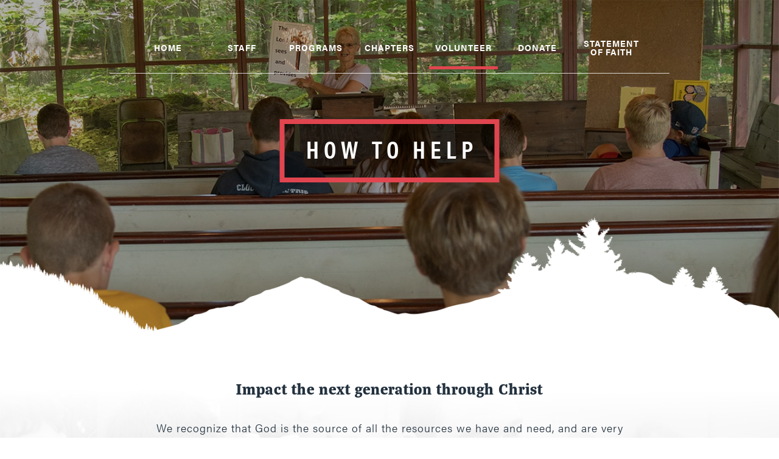

--- FILE ---
content_type: text/html; charset=UTF-8
request_url: https://www.cefofmaine.org/how-to-help/
body_size: 11952
content:
<!DOCTYPE html>
<html lang="en">

<head>
    <meta charset="UTF-8">
<script type="text/javascript">
/* <![CDATA[ */
var gform;gform||(document.addEventListener("gform_main_scripts_loaded",function(){gform.scriptsLoaded=!0}),document.addEventListener("gform/theme/scripts_loaded",function(){gform.themeScriptsLoaded=!0}),window.addEventListener("DOMContentLoaded",function(){gform.domLoaded=!0}),gform={domLoaded:!1,scriptsLoaded:!1,themeScriptsLoaded:!1,isFormEditor:()=>"function"==typeof InitializeEditor,callIfLoaded:function(o){return!(!gform.domLoaded||!gform.scriptsLoaded||!gform.themeScriptsLoaded&&!gform.isFormEditor()||(gform.isFormEditor()&&console.warn("The use of gform.initializeOnLoaded() is deprecated in the form editor context and will be removed in Gravity Forms 3.1."),o(),0))},initializeOnLoaded:function(o){gform.callIfLoaded(o)||(document.addEventListener("gform_main_scripts_loaded",()=>{gform.scriptsLoaded=!0,gform.callIfLoaded(o)}),document.addEventListener("gform/theme/scripts_loaded",()=>{gform.themeScriptsLoaded=!0,gform.callIfLoaded(o)}),window.addEventListener("DOMContentLoaded",()=>{gform.domLoaded=!0,gform.callIfLoaded(o)}))},hooks:{action:{},filter:{}},addAction:function(o,r,e,t){gform.addHook("action",o,r,e,t)},addFilter:function(o,r,e,t){gform.addHook("filter",o,r,e,t)},doAction:function(o){gform.doHook("action",o,arguments)},applyFilters:function(o){return gform.doHook("filter",o,arguments)},removeAction:function(o,r){gform.removeHook("action",o,r)},removeFilter:function(o,r,e){gform.removeHook("filter",o,r,e)},addHook:function(o,r,e,t,n){null==gform.hooks[o][r]&&(gform.hooks[o][r]=[]);var d=gform.hooks[o][r];null==n&&(n=r+"_"+d.length),gform.hooks[o][r].push({tag:n,callable:e,priority:t=null==t?10:t})},doHook:function(r,o,e){var t;if(e=Array.prototype.slice.call(e,1),null!=gform.hooks[r][o]&&((o=gform.hooks[r][o]).sort(function(o,r){return o.priority-r.priority}),o.forEach(function(o){"function"!=typeof(t=o.callable)&&(t=window[t]),"action"==r?t.apply(null,e):e[0]=t.apply(null,e)})),"filter"==r)return e[0]},removeHook:function(o,r,t,n){var e;null!=gform.hooks[o][r]&&(e=(e=gform.hooks[o][r]).filter(function(o,r,e){return!!(null!=n&&n!=o.tag||null!=t&&t!=o.priority)}),gform.hooks[o][r]=e)}});
/* ]]> */
</script>

    <meta name="theme-color" content="#317c74">
    <meta name="viewport" content="width=device-width, initial-scale=1.0">
    <meta http-equiv="X-UA-Compatible" content="ie=edge">
    <title>CEF of Maine &raquo; How To Help</title>

    <link rel="icon" href="https://www.cefofmaine.org/wp-content/themes/cefofmaine/library/img/favicon.png">
    <link rel="stylesheet" href="https://use.typekit.net/dxo1apx.css">
    
    <script src="//ajax.googleapis.com/ajax/libs/jquery/3.3.1/jquery.min.js"></script>

    <meta name='robots' content='max-image-preview:large' />
<link rel="alternate" type="application/rss+xml" title="CEF of Maine &raquo; Feed" href="https://www.cefofmaine.org/feed/" />
<link rel="alternate" type="application/rss+xml" title="CEF of Maine &raquo; Comments Feed" href="https://www.cefofmaine.org/comments/feed/" />
<script type="text/javascript">
/* <![CDATA[ */
window._wpemojiSettings = {"baseUrl":"https:\/\/s.w.org\/images\/core\/emoji\/15.0.3\/72x72\/","ext":".png","svgUrl":"https:\/\/s.w.org\/images\/core\/emoji\/15.0.3\/svg\/","svgExt":".svg","source":{"concatemoji":"https:\/\/www.cefofmaine.org\/wp-includes\/js\/wp-emoji-release.min.js"}};
/*! This file is auto-generated */
!function(i,n){var o,s,e;function c(e){try{var t={supportTests:e,timestamp:(new Date).valueOf()};sessionStorage.setItem(o,JSON.stringify(t))}catch(e){}}function p(e,t,n){e.clearRect(0,0,e.canvas.width,e.canvas.height),e.fillText(t,0,0);var t=new Uint32Array(e.getImageData(0,0,e.canvas.width,e.canvas.height).data),r=(e.clearRect(0,0,e.canvas.width,e.canvas.height),e.fillText(n,0,0),new Uint32Array(e.getImageData(0,0,e.canvas.width,e.canvas.height).data));return t.every(function(e,t){return e===r[t]})}function u(e,t,n){switch(t){case"flag":return n(e,"\ud83c\udff3\ufe0f\u200d\u26a7\ufe0f","\ud83c\udff3\ufe0f\u200b\u26a7\ufe0f")?!1:!n(e,"\ud83c\uddfa\ud83c\uddf3","\ud83c\uddfa\u200b\ud83c\uddf3")&&!n(e,"\ud83c\udff4\udb40\udc67\udb40\udc62\udb40\udc65\udb40\udc6e\udb40\udc67\udb40\udc7f","\ud83c\udff4\u200b\udb40\udc67\u200b\udb40\udc62\u200b\udb40\udc65\u200b\udb40\udc6e\u200b\udb40\udc67\u200b\udb40\udc7f");case"emoji":return!n(e,"\ud83d\udc26\u200d\u2b1b","\ud83d\udc26\u200b\u2b1b")}return!1}function f(e,t,n){var r="undefined"!=typeof WorkerGlobalScope&&self instanceof WorkerGlobalScope?new OffscreenCanvas(300,150):i.createElement("canvas"),a=r.getContext("2d",{willReadFrequently:!0}),o=(a.textBaseline="top",a.font="600 32px Arial",{});return e.forEach(function(e){o[e]=t(a,e,n)}),o}function t(e){var t=i.createElement("script");t.src=e,t.defer=!0,i.head.appendChild(t)}"undefined"!=typeof Promise&&(o="wpEmojiSettingsSupports",s=["flag","emoji"],n.supports={everything:!0,everythingExceptFlag:!0},e=new Promise(function(e){i.addEventListener("DOMContentLoaded",e,{once:!0})}),new Promise(function(t){var n=function(){try{var e=JSON.parse(sessionStorage.getItem(o));if("object"==typeof e&&"number"==typeof e.timestamp&&(new Date).valueOf()<e.timestamp+604800&&"object"==typeof e.supportTests)return e.supportTests}catch(e){}return null}();if(!n){if("undefined"!=typeof Worker&&"undefined"!=typeof OffscreenCanvas&&"undefined"!=typeof URL&&URL.createObjectURL&&"undefined"!=typeof Blob)try{var e="postMessage("+f.toString()+"("+[JSON.stringify(s),u.toString(),p.toString()].join(",")+"));",r=new Blob([e],{type:"text/javascript"}),a=new Worker(URL.createObjectURL(r),{name:"wpTestEmojiSupports"});return void(a.onmessage=function(e){c(n=e.data),a.terminate(),t(n)})}catch(e){}c(n=f(s,u,p))}t(n)}).then(function(e){for(var t in e)n.supports[t]=e[t],n.supports.everything=n.supports.everything&&n.supports[t],"flag"!==t&&(n.supports.everythingExceptFlag=n.supports.everythingExceptFlag&&n.supports[t]);n.supports.everythingExceptFlag=n.supports.everythingExceptFlag&&!n.supports.flag,n.DOMReady=!1,n.readyCallback=function(){n.DOMReady=!0}}).then(function(){return e}).then(function(){var e;n.supports.everything||(n.readyCallback(),(e=n.source||{}).concatemoji?t(e.concatemoji):e.wpemoji&&e.twemoji&&(t(e.twemoji),t(e.wpemoji)))}))}((window,document),window._wpemojiSettings);
/* ]]> */
</script>
<style id='wp-emoji-styles-inline-css' type='text/css'>

	img.wp-smiley, img.emoji {
		display: inline !important;
		border: none !important;
		box-shadow: none !important;
		height: 1em !important;
		width: 1em !important;
		margin: 0 0.07em !important;
		vertical-align: -0.1em !important;
		background: none !important;
		padding: 0 !important;
	}
</style>
<link rel='stylesheet' id='wp-block-library-css' href='https://www.cefofmaine.org/wp-includes/css/dist/block-library/style.min.css' type='text/css' media='all' />
<style id='classic-theme-styles-inline-css' type='text/css'>
/*! This file is auto-generated */
.wp-block-button__link{color:#fff;background-color:#32373c;border-radius:9999px;box-shadow:none;text-decoration:none;padding:calc(.667em + 2px) calc(1.333em + 2px);font-size:1.125em}.wp-block-file__button{background:#32373c;color:#fff;text-decoration:none}
</style>
<style id='global-styles-inline-css' type='text/css'>
:root{--wp--preset--aspect-ratio--square: 1;--wp--preset--aspect-ratio--4-3: 4/3;--wp--preset--aspect-ratio--3-4: 3/4;--wp--preset--aspect-ratio--3-2: 3/2;--wp--preset--aspect-ratio--2-3: 2/3;--wp--preset--aspect-ratio--16-9: 16/9;--wp--preset--aspect-ratio--9-16: 9/16;--wp--preset--color--black: #000000;--wp--preset--color--cyan-bluish-gray: #abb8c3;--wp--preset--color--white: #ffffff;--wp--preset--color--pale-pink: #f78da7;--wp--preset--color--vivid-red: #cf2e2e;--wp--preset--color--luminous-vivid-orange: #ff6900;--wp--preset--color--luminous-vivid-amber: #fcb900;--wp--preset--color--light-green-cyan: #7bdcb5;--wp--preset--color--vivid-green-cyan: #00d084;--wp--preset--color--pale-cyan-blue: #8ed1fc;--wp--preset--color--vivid-cyan-blue: #0693e3;--wp--preset--color--vivid-purple: #9b51e0;--wp--preset--gradient--vivid-cyan-blue-to-vivid-purple: linear-gradient(135deg,rgba(6,147,227,1) 0%,rgb(155,81,224) 100%);--wp--preset--gradient--light-green-cyan-to-vivid-green-cyan: linear-gradient(135deg,rgb(122,220,180) 0%,rgb(0,208,130) 100%);--wp--preset--gradient--luminous-vivid-amber-to-luminous-vivid-orange: linear-gradient(135deg,rgba(252,185,0,1) 0%,rgba(255,105,0,1) 100%);--wp--preset--gradient--luminous-vivid-orange-to-vivid-red: linear-gradient(135deg,rgba(255,105,0,1) 0%,rgb(207,46,46) 100%);--wp--preset--gradient--very-light-gray-to-cyan-bluish-gray: linear-gradient(135deg,rgb(238,238,238) 0%,rgb(169,184,195) 100%);--wp--preset--gradient--cool-to-warm-spectrum: linear-gradient(135deg,rgb(74,234,220) 0%,rgb(151,120,209) 20%,rgb(207,42,186) 40%,rgb(238,44,130) 60%,rgb(251,105,98) 80%,rgb(254,248,76) 100%);--wp--preset--gradient--blush-light-purple: linear-gradient(135deg,rgb(255,206,236) 0%,rgb(152,150,240) 100%);--wp--preset--gradient--blush-bordeaux: linear-gradient(135deg,rgb(254,205,165) 0%,rgb(254,45,45) 50%,rgb(107,0,62) 100%);--wp--preset--gradient--luminous-dusk: linear-gradient(135deg,rgb(255,203,112) 0%,rgb(199,81,192) 50%,rgb(65,88,208) 100%);--wp--preset--gradient--pale-ocean: linear-gradient(135deg,rgb(255,245,203) 0%,rgb(182,227,212) 50%,rgb(51,167,181) 100%);--wp--preset--gradient--electric-grass: linear-gradient(135deg,rgb(202,248,128) 0%,rgb(113,206,126) 100%);--wp--preset--gradient--midnight: linear-gradient(135deg,rgb(2,3,129) 0%,rgb(40,116,252) 100%);--wp--preset--font-size--small: 13px;--wp--preset--font-size--medium: 20px;--wp--preset--font-size--large: 36px;--wp--preset--font-size--x-large: 42px;--wp--preset--spacing--20: 0.44rem;--wp--preset--spacing--30: 0.67rem;--wp--preset--spacing--40: 1rem;--wp--preset--spacing--50: 1.5rem;--wp--preset--spacing--60: 2.25rem;--wp--preset--spacing--70: 3.38rem;--wp--preset--spacing--80: 5.06rem;--wp--preset--shadow--natural: 6px 6px 9px rgba(0, 0, 0, 0.2);--wp--preset--shadow--deep: 12px 12px 50px rgba(0, 0, 0, 0.4);--wp--preset--shadow--sharp: 6px 6px 0px rgba(0, 0, 0, 0.2);--wp--preset--shadow--outlined: 6px 6px 0px -3px rgba(255, 255, 255, 1), 6px 6px rgba(0, 0, 0, 1);--wp--preset--shadow--crisp: 6px 6px 0px rgba(0, 0, 0, 1);}:where(.is-layout-flex){gap: 0.5em;}:where(.is-layout-grid){gap: 0.5em;}body .is-layout-flex{display: flex;}.is-layout-flex{flex-wrap: wrap;align-items: center;}.is-layout-flex > :is(*, div){margin: 0;}body .is-layout-grid{display: grid;}.is-layout-grid > :is(*, div){margin: 0;}:where(.wp-block-columns.is-layout-flex){gap: 2em;}:where(.wp-block-columns.is-layout-grid){gap: 2em;}:where(.wp-block-post-template.is-layout-flex){gap: 1.25em;}:where(.wp-block-post-template.is-layout-grid){gap: 1.25em;}.has-black-color{color: var(--wp--preset--color--black) !important;}.has-cyan-bluish-gray-color{color: var(--wp--preset--color--cyan-bluish-gray) !important;}.has-white-color{color: var(--wp--preset--color--white) !important;}.has-pale-pink-color{color: var(--wp--preset--color--pale-pink) !important;}.has-vivid-red-color{color: var(--wp--preset--color--vivid-red) !important;}.has-luminous-vivid-orange-color{color: var(--wp--preset--color--luminous-vivid-orange) !important;}.has-luminous-vivid-amber-color{color: var(--wp--preset--color--luminous-vivid-amber) !important;}.has-light-green-cyan-color{color: var(--wp--preset--color--light-green-cyan) !important;}.has-vivid-green-cyan-color{color: var(--wp--preset--color--vivid-green-cyan) !important;}.has-pale-cyan-blue-color{color: var(--wp--preset--color--pale-cyan-blue) !important;}.has-vivid-cyan-blue-color{color: var(--wp--preset--color--vivid-cyan-blue) !important;}.has-vivid-purple-color{color: var(--wp--preset--color--vivid-purple) !important;}.has-black-background-color{background-color: var(--wp--preset--color--black) !important;}.has-cyan-bluish-gray-background-color{background-color: var(--wp--preset--color--cyan-bluish-gray) !important;}.has-white-background-color{background-color: var(--wp--preset--color--white) !important;}.has-pale-pink-background-color{background-color: var(--wp--preset--color--pale-pink) !important;}.has-vivid-red-background-color{background-color: var(--wp--preset--color--vivid-red) !important;}.has-luminous-vivid-orange-background-color{background-color: var(--wp--preset--color--luminous-vivid-orange) !important;}.has-luminous-vivid-amber-background-color{background-color: var(--wp--preset--color--luminous-vivid-amber) !important;}.has-light-green-cyan-background-color{background-color: var(--wp--preset--color--light-green-cyan) !important;}.has-vivid-green-cyan-background-color{background-color: var(--wp--preset--color--vivid-green-cyan) !important;}.has-pale-cyan-blue-background-color{background-color: var(--wp--preset--color--pale-cyan-blue) !important;}.has-vivid-cyan-blue-background-color{background-color: var(--wp--preset--color--vivid-cyan-blue) !important;}.has-vivid-purple-background-color{background-color: var(--wp--preset--color--vivid-purple) !important;}.has-black-border-color{border-color: var(--wp--preset--color--black) !important;}.has-cyan-bluish-gray-border-color{border-color: var(--wp--preset--color--cyan-bluish-gray) !important;}.has-white-border-color{border-color: var(--wp--preset--color--white) !important;}.has-pale-pink-border-color{border-color: var(--wp--preset--color--pale-pink) !important;}.has-vivid-red-border-color{border-color: var(--wp--preset--color--vivid-red) !important;}.has-luminous-vivid-orange-border-color{border-color: var(--wp--preset--color--luminous-vivid-orange) !important;}.has-luminous-vivid-amber-border-color{border-color: var(--wp--preset--color--luminous-vivid-amber) !important;}.has-light-green-cyan-border-color{border-color: var(--wp--preset--color--light-green-cyan) !important;}.has-vivid-green-cyan-border-color{border-color: var(--wp--preset--color--vivid-green-cyan) !important;}.has-pale-cyan-blue-border-color{border-color: var(--wp--preset--color--pale-cyan-blue) !important;}.has-vivid-cyan-blue-border-color{border-color: var(--wp--preset--color--vivid-cyan-blue) !important;}.has-vivid-purple-border-color{border-color: var(--wp--preset--color--vivid-purple) !important;}.has-vivid-cyan-blue-to-vivid-purple-gradient-background{background: var(--wp--preset--gradient--vivid-cyan-blue-to-vivid-purple) !important;}.has-light-green-cyan-to-vivid-green-cyan-gradient-background{background: var(--wp--preset--gradient--light-green-cyan-to-vivid-green-cyan) !important;}.has-luminous-vivid-amber-to-luminous-vivid-orange-gradient-background{background: var(--wp--preset--gradient--luminous-vivid-amber-to-luminous-vivid-orange) !important;}.has-luminous-vivid-orange-to-vivid-red-gradient-background{background: var(--wp--preset--gradient--luminous-vivid-orange-to-vivid-red) !important;}.has-very-light-gray-to-cyan-bluish-gray-gradient-background{background: var(--wp--preset--gradient--very-light-gray-to-cyan-bluish-gray) !important;}.has-cool-to-warm-spectrum-gradient-background{background: var(--wp--preset--gradient--cool-to-warm-spectrum) !important;}.has-blush-light-purple-gradient-background{background: var(--wp--preset--gradient--blush-light-purple) !important;}.has-blush-bordeaux-gradient-background{background: var(--wp--preset--gradient--blush-bordeaux) !important;}.has-luminous-dusk-gradient-background{background: var(--wp--preset--gradient--luminous-dusk) !important;}.has-pale-ocean-gradient-background{background: var(--wp--preset--gradient--pale-ocean) !important;}.has-electric-grass-gradient-background{background: var(--wp--preset--gradient--electric-grass) !important;}.has-midnight-gradient-background{background: var(--wp--preset--gradient--midnight) !important;}.has-small-font-size{font-size: var(--wp--preset--font-size--small) !important;}.has-medium-font-size{font-size: var(--wp--preset--font-size--medium) !important;}.has-large-font-size{font-size: var(--wp--preset--font-size--large) !important;}.has-x-large-font-size{font-size: var(--wp--preset--font-size--x-large) !important;}
:where(.wp-block-post-template.is-layout-flex){gap: 1.25em;}:where(.wp-block-post-template.is-layout-grid){gap: 1.25em;}
:where(.wp-block-columns.is-layout-flex){gap: 2em;}:where(.wp-block-columns.is-layout-grid){gap: 2em;}
:root :where(.wp-block-pullquote){font-size: 1.5em;line-height: 1.6;}
</style>
<link rel='stylesheet' id='wp-pagenavi-css' href='https://www.cefofmaine.org/wp-content/plugins/wp-pagenavi/pagenavi-css.css' type='text/css' media='all' />
<link rel='stylesheet' id='cefofmaine-stylesheet-css' href='https://www.cefofmaine.org/wp-content/themes/cefofmaine/library/css/main.css' type='text/css' media='all' />
<link rel="https://api.w.org/" href="https://www.cefofmaine.org/wp-json/" /><link rel="alternate" title="JSON" type="application/json" href="https://www.cefofmaine.org/wp-json/wp/v2/pages/7" /><link rel="canonical" href="https://www.cefofmaine.org/how-to-help/" />
<link rel='shortlink' href='https://www.cefofmaine.org/?p=7' />
<link rel="alternate" title="oEmbed (JSON)" type="application/json+oembed" href="https://www.cefofmaine.org/wp-json/oembed/1.0/embed?url=https%3A%2F%2Fwww.cefofmaine.org%2Fhow-to-help%2F" />
<link rel="alternate" title="oEmbed (XML)" type="text/xml+oembed" href="https://www.cefofmaine.org/wp-json/oembed/1.0/embed?url=https%3A%2F%2Fwww.cefofmaine.org%2Fhow-to-help%2F&#038;format=xml" />

    <!-- Global site tag (gtag.js) - Google Analytics -->
    <script async src="https://www.googletagmanager.com/gtag/js?id=UA-114758438-1"></script>
    <script>
        window.dataLayer = window.dataLayer || [];
        function gtag(){dataLayer.push(arguments);}
        gtag('js', new Date());
        gtag('config', 'UA-114758438-1');
    </script>
</head>

<body class="page-template-default page page-id-7 internal-page parent-how-to-help page-how-to-help">

<header class="header-nav">
    <div class="wrapper">
        <a class="cef-logo" href="https://www.cefofmaine.org"><svg xmlns="http://www.w3.org/2000/svg" viewBox="0 0 74 48"><title>Artboard 1</title><path d="M0,0V48H74V0ZM68,42H6V6H68Z" style="fill:#e14650"/><path d="M18.32,18.16A3,3,0,0,1,15,20.62c-2.41,0-3.54-1.71-3.54-3.87s1.18-3.95,3.62-3.95a2.91,2.91,0,0,1,3.2,2.46H16.67a1.5,1.5,0,0,0-1.6-1.18c-1.36,0-1.88,1.23-1.88,2.61s.46,2.64,1.92,2.64a1.5,1.5,0,0,0,1.55-1.17Z" style="fill:#23313e"/><path d="M27.46,17.23H23.83v1.93h4l-.2,1.35H22.23v-7.6h5.39v1.35H23.83v1.62h3.63Z" style="fill:#23313e"/><path d="M31.65,12.91H37v1.35H33.26v1.86h3.46v1.34H33.26v3.05H31.65Z" style="fill:#23313e"/><path d="M53.08,16.68a3.63,3.63,0,0,1-3.73,3.94c-2.39,0-3.64-1.73-3.64-3.92a3.62,3.62,0,0,1,3.74-3.9C51.67,12.8,53.08,14.36,53.08,16.68Zm-5.67,0c0,1.49.65,2.61,2,2.61s2-1.22,2-2.58-.6-2.56-2-2.56S47.41,15.2,47.41,16.67Z" style="fill:#23313e"/><path d="M57.16,12.91h5.3v1.35H58.77v1.86h3.46v1.34H58.77v3.05H57.16Z" style="fill:#23313e"/><path d="M18.76,31c0-1.9,0-4.08.06-5.35h0c-.38,2.13-1,5.9-1.74,9.52h-1.8c-.55-3.38-1.19-7.39-1.55-9.56h-.07c.07,1.31.12,3.66.12,5.59v4H11.92V24h3c.58,3.09,1.09,6.21,1.32,7.85h0c.23-1.52.92-4.89,1.5-7.85h2.93V35.2H18.76Z" style="fill:#23313e"/><path d="M27.58,32.39,27,35.2H25L27.61,24h2.6L32.82,35.2h-2.1l-.55-2.81Zm2.23-1.74c-.41-2.15-.74-3.72-.93-4.77h-.05c-.13,1-.49,2.7-.9,4.77Z" style="fill:#23313e"/><path d="M39.09,24V35.2h-2V24Z" style="fill:#23313e"/><path d="M44.38,35.2V24h2.26c2.32,6.18,2.76,7.37,2.9,7.91h0c-.08-1.34-.1-3-.1-4.82V24h1.8V35.2H49.07c-2.39-6.6-2.81-7.79-3-8.3h0c.08,1.39.08,3,.08,5V35.2Z" style="fill:#23313e"/><path d="M62.07,30.22h-3.6v3.26h4l-.24,1.72H56.51V24h5.73v1.75H58.47v2.73h3.6Z" style="fill:#23313e"/></svg></a>
        <div class="hamburger"><svg xmlns="http://www.w3.org/2000/svg" viewBox="0 0 29 17"><title>Artboard 1</title><rect width="29" height="2"/><rect y="7.5" width="29" height="2"/><rect y="15" width="29" height="2"/></svg></div>
        <ul id="menu-main-menu" class="menu"><li id="menu-item-42" class="menu-item menu-item-type-post_type menu-item-object-page menu-item-home menu-item-42"><a href="https://www.cefofmaine.org/">Home</a></li>
<li id="menu-item-32" class="menu-item menu-item-type-post_type menu-item-object-page menu-item-32"><a href="https://www.cefofmaine.org/staff/">Staff</a></li>
<li id="menu-item-34" class="menu-item menu-item-type-post_type menu-item-object-page menu-item-has-children menu-item-34"><a href="https://www.cefofmaine.org/programs/">Programs</a>
<ul class="sub-menu">
	<li id="menu-item-1356" class="menu-item menu-item-type-post_type menu-item-object-page menu-item-1356"><a href="https://www.cefofmaine.org/programs/overnight-camping/">Overnight Camping</a></li>
	<li id="menu-item-35" class="menu-item menu-item-type-post_type menu-item-object-page menu-item-35"><a href="https://www.cefofmaine.org/programs/good-news-club/">Good News Club</a></li>
	<li id="menu-item-40" class="menu-item menu-item-type-post_type menu-item-object-page menu-item-40"><a href="https://www.cefofmaine.org/programs/5-day-club/">5-Day Club</a></li>
	<li id="menu-item-178" class="menu-item menu-item-type-post_type menu-item-object-page menu-item-178"><a href="https://www.cefofmaine.org/programs/day-camps/">Day Camps</a></li>
	<li id="menu-item-933" class="menu-item menu-item-type-post_type menu-item-object-page menu-item-933"><a href="https://www.cefofmaine.org/programs/cyia/">Christian Youth In Action</a></li>
</ul>
</li>
<li id="menu-item-331" class="menu-item menu-item-type-post_type menu-item-object-page menu-item-has-children menu-item-331"><a href="https://www.cefofmaine.org/chapters/">Chapters</a>
<ul class="sub-menu">
	<li id="menu-item-1250" class="menu-item menu-item-type-post_type menu-item-object-page menu-item-1250"><a href="https://www.cefofmaine.org/camp-good-news/">Camp Good News</a></li>
	<li id="menu-item-1249" class="menu-item menu-item-type-post_type menu-item-object-page menu-item-1249"><a href="https://www.cefofmaine.org/blueberry-mountain/">Blueberry Mountain</a></li>
	<li id="menu-item-384" class="menu-item menu-item-type-post_type menu-item-object-page menu-item-384"><a href="https://www.cefofmaine.org/chapters/cef-of-southern-maine/">CEF® of Southern Maine</a></li>
	<li id="menu-item-413" class="menu-item menu-item-type-post_type menu-item-object-page menu-item-413"><a href="https://www.cefofmaine.org/chapters/cef-of-eastern-maine/">CEF® of Eastern Maine</a></li>
	<li id="menu-item-385" class="menu-item menu-item-type-post_type menu-item-object-page menu-item-385"><a href="https://www.cefofmaine.org/chapters/cef-of-central-maine/">CEF® of Central Maine</a></li>
	<li id="menu-item-416" class="menu-item menu-item-type-post_type menu-item-object-page menu-item-416"><a href="https://www.cefofmaine.org/chapters/cef-of-western-maine/">CEF® of Western Maine</a></li>
	<li id="menu-item-415" class="menu-item menu-item-type-post_type menu-item-object-page menu-item-415"><a href="https://www.cefofmaine.org/chapters/cef-of-northern-maine/">CEF® of Northern Maine</a></li>
	<li id="menu-item-417" class="menu-item menu-item-type-post_type menu-item-object-page menu-item-417"><a href="https://www.cefofmaine.org/chapters/the-neighborhood-house/">The Neighborhood House</a></li>
</ul>
</li>
<li id="menu-item-41" class="menu-item menu-item-type-post_type menu-item-object-page current-menu-item page_item page-item-7 current_page_item menu-item-41"><a href="https://www.cefofmaine.org/how-to-help/" aria-current="page">Volunteer</a></li>
<li id="menu-item-1327" class="menu-item menu-item-type-post_type menu-item-object-page menu-item-has-children menu-item-1327"><a href="https://www.cefofmaine.org/donate/">Donate</a>
<ul class="sub-menu">
	<li id="menu-item-1312" class="menu-item menu-item-type-custom menu-item-object-custom menu-item-1312"><a href="https://secure.etransfer.com/CEFofMaine/donate.cfm">CEF State Office</a></li>
	<li id="menu-item-1316" class="menu-item menu-item-type-custom menu-item-object-custom menu-item-1316"><a href="https://secure.etransfer.com/CampGoodNews/donate.cfm">Camp Good News</a></li>
	<li id="menu-item-1317" class="menu-item menu-item-type-custom menu-item-object-custom menu-item-1317"><a href="https://secure.etransfer.com/CEFBlueberryMountain/donate.cfm">Blueberry Mountain</a></li>
	<li id="menu-item-1318" class="menu-item menu-item-type-custom menu-item-object-custom menu-item-1318"><a href="https://secure.etransfer.com/CEFCentralMaine/donate.cfm">Central Maine</a></li>
	<li id="menu-item-1319" class="menu-item menu-item-type-custom menu-item-object-custom menu-item-1319"><a href="https://secure.etransfer.com/CEFEasternMaine/donate.cfm">Eastern Maine</a></li>
	<li id="menu-item-1866" class="menu-item menu-item-type-custom menu-item-object-custom menu-item-1866"><a href="https://secure.etransfer.com/CEFofSouthernMaine/donate.cfm">Southern Maine</a></li>
	<li id="menu-item-1937" class="menu-item menu-item-type-custom menu-item-object-custom menu-item-1937"><a href="https://secure.etransfer.com/CEFWesternMaine/donate.cfm">Western Maine</a></li>
	<li id="menu-item-2755" class="menu-item menu-item-type-custom menu-item-object-custom menu-item-2755"><a href="https://secure.etransfer.com/CEFNorthernMaine/donate.cfm">Northern Maine</a></li>
	<li id="menu-item-4064" class="menu-item menu-item-type-custom menu-item-object-custom menu-item-4064"><a href="https://secure.etransfer.com/CEFNeighborhood/donate.cfm">The Neighborhood House</a></li>
</ul>
</li>
<li id="menu-item-1442" class="menu-item menu-item-type-custom menu-item-object-custom menu-item-1442"><a href="https://www.cefonline.com/about/statementoffaith/">Statement of Faith</a></li>
</ul>    </div>
</header>



<section class="hero hero-internal short">
            <div class="title-internal">How to Help</div>
        <div class="tree-silhouette"></div>

        
    <div class="background" style="background-image: url(https://www.cefofmaine.org/wp-content/uploads/2018/04/photo-pews.jpg);"></div>
</section>

        <section class="main-content">
        <div class="wrapper">
            <h3>Impact the next generation through Christ</h3>
<p>We recognize that God is the source of all the resources we have and need, and are very thankful for all who are so moved to generously serve to make this ministry possible. Our volunteers come from all over the state and country to comprise a majority of the staff needed to run extensive community outreaches throughout the year. Are you interested in helping at one of our camps? Or maybe a 5-Day Club? Check out your area to see what is available today or fill out the request form below.</p>
        </div>
        <div class="background" style="background-image: url(https://www.cefofmaine.org/wp-content/uploads/2018/04/funny-kid-bw.jpg); background-position: top;"></div>

                    </section>
    
<section class="bg-fade-container">
        
        
    
        
        

        <section class="info-blocks-large">
    <div class="wrapper">
        
                                        <div class="block-container animate from-bottom lazyload red" style="background-image: url('https://www.cefofmaine.org/wp-content/uploads/2019/02/2.jpg');" data-expand="-250">
                    <div class="block">
                        <div class="h1 title">Volunteer</div>
                        <div class="description">Click below to request more info on volunteering.</div>
                        <a class="btn btn-white" href="https://cefofmaine.typeform.com/to/N8IVFh" target="" class="btn">
                        Learn More                        </a>
                    </div>
                </div>
            
                        
            </div>
</section>

        
        
<section class="contact-block" id="contact">
    <div class="wrapper form-wrapper">
                    
                            
                <div class='gf_browser_chrome gform_wrapper gravity-theme gform-theme--no-framework' data-form-theme='gravity-theme' data-form-index='0' id='gform_wrapper_4' >
                        <div class='gform_heading'>
                            <p class='gform_description'></p>
							<p class='gform_required_legend'>&quot;<span class="gfield_required gfield_required_asterisk">*</span>&quot; indicates required fields</p>
                        </div><form method='post' enctype='multipart/form-data'  id='gform_4'  action='/how-to-help/' data-formid='4' novalidate>
                        <div class='gform-body gform_body'><div id='gform_fields_4' class='gform_fields top_label form_sublabel_below description_below validation_below'><div id="field_4_5" class="gfield gfield--type-select gfield--input-type-select gfield_contains_required field_sublabel_below gfield--has-description field_description_above hidden_label field_validation_below gfield_visibility_visible"  ><label class='gfield_label gform-field-label screen-reader-text' for='input_4_5'>Please pick one: Required<span class="gfield_required"><span class="gfield_required gfield_required_asterisk">*</span></span></label><div class='gfield_description' id='gfield_description_4_5'>Please pick one: Required</div><div class='ginput_container ginput_container_select'><select name='input_5' id='input_4_5' class='medium gfield_select'  aria-describedby="gfield_description_4_5"  aria-required="true" aria-invalid="false" ><option value='' ></option><option value='Miss' >Miss</option><option value='Mrs.' >Mrs.</option><option value='Mr.' >Mr.</option></select></div></div><div id="field_4_1" class="gfield gfield--type-text gfield--input-type-text gfield_contains_required field_sublabel_below gfield--has-description field_description_above hidden_label field_validation_below gfield_visibility_visible"  ><label class='gfield_label gform-field-label screen-reader-text' for='input_4_1'>First &amp; Last Name<span class="gfield_required"><span class="gfield_required gfield_required_asterisk">*</span></span></label><div class='gfield_description' id='gfield_description_4_1'>First & Last Name</div><div class='ginput_container ginput_container_text'><input name='input_1' id='input_4_1' type='text' value='' class='medium' maxlength='40' aria-describedby="gfield_description_4_1"   aria-required="true" aria-invalid="false"   /></div></div><div id="field_4_4" class="gfield gfield--type-text gfield--input-type-text gfield_contains_required field_sublabel_below gfield--has-description field_description_above hidden_label field_validation_below gfield_visibility_visible"  ><label class='gfield_label gform-field-label screen-reader-text' for='input_4_4'>City &amp; State so we know what area you&#039;re interested in<span class="gfield_required"><span class="gfield_required gfield_required_asterisk">*</span></span></label><div class='gfield_description' id='gfield_description_4_4'>City & State so we know what area you're interested in</div><div class='ginput_container ginput_container_text'><input name='input_4' id='input_4_4' type='text' value='' class='medium' maxlength='35' aria-describedby="gfield_description_4_4"   aria-required="true" aria-invalid="false"   /></div></div><div id="field_4_2" class="gfield gfield--type-text gfield--input-type-text gfield_contains_required field_sublabel_below gfield--has-description field_description_above hidden_label field_validation_below gfield_visibility_visible"  ><label class='gfield_label gform-field-label screen-reader-text' for='input_4_2'>Email<span class="gfield_required"><span class="gfield_required gfield_required_asterisk">*</span></span></label><div class='gfield_description' id='gfield_description_4_2'>Email</div><div class='ginput_container ginput_container_text'><input name='input_2' id='input_4_2' type='text' value='' class='medium' maxlength='30' aria-describedby="gfield_description_4_2"   aria-required="true" aria-invalid="false"   /></div></div><div id="field_4_7" class="gfield gfield--type-phone gfield--input-type-phone gfield--width-third field_sublabel_below gfield--has-description field_description_above hidden_label field_validation_below gfield_visibility_visible"  ><label class='gfield_label gform-field-label screen-reader-text' for='input_4_7'>Phone Num.</label><div class='gfield_description' id='gfield_description_4_7'>Phone Num.</div><div class='ginput_container ginput_container_phone'><input name='input_7' id='input_4_7' type='tel' value='' class='large'    aria-invalid="false" aria-describedby="gfield_description_4_7"  /></div></div><div data-fieldId="7" class="spacer gfield" style="grid-column: span 8;" data-groupId="390abb83"></div><div id="field_4_3" class="gfield gfield--type-text gfield--input-type-text gfield_contains_required field_sublabel_below gfield--has-description field_description_above hidden_label field_validation_below gfield_visibility_visible"  ><label class='gfield_label gform-field-label screen-reader-text' for='input_4_3'>What can we help you with? 
Please be precise 100 chars. or less.<span class="gfield_required"><span class="gfield_required gfield_required_asterisk">*</span></span></label><div class='gfield_description' id='gfield_description_4_3'>What can we help you with? 
Please be precise 100 chars. or less. </div><div class='ginput_container ginput_container_text'><input name='input_3' id='input_4_3' type='text' value='' class='medium' maxlength='100' aria-describedby="gfield_description_4_3"   aria-required="true" aria-invalid="false"   /></div></div></div></div>
        <div class='gform-footer gform_footer top_label'> <input type='submit' id='gform_submit_button_4' class='gform_button button' onclick='gform.submission.handleButtonClick(this);' data-submission-type='submit' value='Submit'  /> 
            <input type='hidden' class='gform_hidden' name='gform_submission_method' data-js='gform_submission_method_4' value='postback' />
            <input type='hidden' class='gform_hidden' name='gform_theme' data-js='gform_theme_4' id='gform_theme_4' value='gravity-theme' />
            <input type='hidden' class='gform_hidden' name='gform_style_settings' data-js='gform_style_settings_4' id='gform_style_settings_4' value='' />
            <input type='hidden' class='gform_hidden' name='is_submit_4' value='1' />
            <input type='hidden' class='gform_hidden' name='gform_submit' value='4' />
            
            <input type='hidden' class='gform_hidden' name='gform_unique_id' value='' />
            <input type='hidden' class='gform_hidden' name='state_4' value='WyJbXSIsIjM3ZmM3ZTIyMzAyODA0ZmI2ZmI2MjliOWMyMzNkZGFlIl0=' />
            <input type='hidden' autocomplete='off' class='gform_hidden' name='gform_target_page_number_4' id='gform_target_page_number_4' value='0' />
            <input type='hidden' autocomplete='off' class='gform_hidden' name='gform_source_page_number_4' id='gform_source_page_number_4' value='1' />
            <input type='hidden' name='gform_field_values' value='' />
            
        </div>
                        </form>
                        </div><script type="text/javascript">
/* <![CDATA[ */
 gform.initializeOnLoaded( function() {gformInitSpinner( 4, 'https://www.cefofmaine.org/wp-content/plugins/gravityforms/images/spinner.svg', true );jQuery('#gform_ajax_frame_4').on('load',function(){var contents = jQuery(this).contents().find('*').html();var is_postback = contents.indexOf('GF_AJAX_POSTBACK') >= 0;if(!is_postback){return;}var form_content = jQuery(this).contents().find('#gform_wrapper_4');var is_confirmation = jQuery(this).contents().find('#gform_confirmation_wrapper_4').length > 0;var is_redirect = contents.indexOf('gformRedirect(){') >= 0;var is_form = form_content.length > 0 && ! is_redirect && ! is_confirmation;var mt = parseInt(jQuery('html').css('margin-top'), 10) + parseInt(jQuery('body').css('margin-top'), 10) + 100;if(is_form){jQuery('#gform_wrapper_4').html(form_content.html());if(form_content.hasClass('gform_validation_error')){jQuery('#gform_wrapper_4').addClass('gform_validation_error');} else {jQuery('#gform_wrapper_4').removeClass('gform_validation_error');}setTimeout( function() { /* delay the scroll by 50 milliseconds to fix a bug in chrome */  }, 50 );if(window['gformInitDatepicker']) {gformInitDatepicker();}if(window['gformInitPriceFields']) {gformInitPriceFields();}var current_page = jQuery('#gform_source_page_number_4').val();gformInitSpinner( 4, 'https://www.cefofmaine.org/wp-content/plugins/gravityforms/images/spinner.svg', true );jQuery(document).trigger('gform_page_loaded', [4, current_page]);window['gf_submitting_4'] = false;}else if(!is_redirect){var confirmation_content = jQuery(this).contents().find('.GF_AJAX_POSTBACK').html();if(!confirmation_content){confirmation_content = contents;}jQuery('#gform_wrapper_4').replaceWith(confirmation_content);jQuery(document).trigger('gform_confirmation_loaded', [4]);window['gf_submitting_4'] = false;wp.a11y.speak(jQuery('#gform_confirmation_message_4').text());}else{jQuery('#gform_4').append(contents);if(window['gformRedirect']) {gformRedirect();}}jQuery(document).trigger("gform_pre_post_render", [{ formId: "4", currentPage: "current_page", abort: function() { this.preventDefault(); } }]);        if (event && event.defaultPrevented) {                return;        }        const gformWrapperDiv = document.getElementById( "gform_wrapper_4" );        if ( gformWrapperDiv ) {            const visibilitySpan = document.createElement( "span" );            visibilitySpan.id = "gform_visibility_test_4";            gformWrapperDiv.insertAdjacentElement( "afterend", visibilitySpan );        }        const visibilityTestDiv = document.getElementById( "gform_visibility_test_4" );        let postRenderFired = false;        function triggerPostRender() {            if ( postRenderFired ) {                return;            }            postRenderFired = true;            gform.core.triggerPostRenderEvents( 4, current_page );            if ( visibilityTestDiv ) {                visibilityTestDiv.parentNode.removeChild( visibilityTestDiv );            }        }        function debounce( func, wait, immediate ) {            var timeout;            return function() {                var context = this, args = arguments;                var later = function() {                    timeout = null;                    if ( !immediate ) func.apply( context, args );                };                var callNow = immediate && !timeout;                clearTimeout( timeout );                timeout = setTimeout( later, wait );                if ( callNow ) func.apply( context, args );            };        }        const debouncedTriggerPostRender = debounce( function() {            triggerPostRender();        }, 200 );        if ( visibilityTestDiv && visibilityTestDiv.offsetParent === null ) {            const observer = new MutationObserver( ( mutations ) => {                mutations.forEach( ( mutation ) => {                    if ( mutation.type === 'attributes' && visibilityTestDiv.offsetParent !== null ) {                        debouncedTriggerPostRender();                        observer.disconnect();                    }                });            });            observer.observe( document.body, {                attributes: true,                childList: false,                subtree: true,                attributeFilter: [ 'style', 'class' ],            });        } else {            triggerPostRender();        }    } );} ); 
/* ]]> */
</script>
            </div>
    
        
            <div class="wrapper">
        <ul class="social-icons">
                        <li class="icon email">
                <a class="link" href="mailto:info@cefofmaine.org" target="_blank"><svg xmlns="http://www.w3.org/2000/svg" viewBox="0 0 92 68"><path d="M91.83,1a1.77,1.77,0,0,0-1.6-1H1.8A1.92,1.92,0,0,0,.1,1,1.94,1.94,0,0,0,.5,2.92L17,20.82,4.5,39a1.69,1.69,0,0,0-.1,1.81,2,2,0,0,0,1.7.91l21.21-1.11,4.8,25.85A1.83,1.83,0,0,0,33.41,68H34a1.61,1.61,0,0,0,1.3-.6L89.93,4.83l.6-.4a1.59,1.59,0,0,0,.8-1.31l.2-.2A1.72,1.72,0,0,0,91.83,1ZM5.9,3.52H79.63L19.3,18.11ZM20.8,21.63a.37.37,0,0,0,.1-.3L78.43,7.44,27.71,37.22l-18.21.9ZM35.11,62.47l-4.3-22.94L80.23,10.46Z"/></svg><span>info@cefofmaine.org</span></a>
            </li>
                                    <li class="icon phone">
                <a class="link" href="tel:(207) 897-6182"><svg xmlns="http://www.w3.org/2000/svg" viewBox="0 0 68 100"><path d="M68,13.44A16.56,16.56,0,0,0,54.68,0a1.84,1.84,0,0,0-2.09,1.49A1.85,1.85,0,0,0,54,3.68h0A12.89,12.89,0,0,1,64.38,14.14a1.79,1.79,0,0,0,1.77,1.51h.31A1.84,1.84,0,0,0,68,13.54.36.36,0,0,1,68,13.44Z"/><path d="M54.91,6.35a1.83,1.83,0,0,0-1.08,3.5,6.79,6.79,0,0,1,4.42,4.5A1.8,1.8,0,0,0,60,15.63a1.6,1.6,0,0,0,.53-.09,1.84,1.84,0,0,0,1.22-2.29A10.46,10.46,0,0,0,54.91,6.35Z"/><path d="M49.89,11H6.61A6.65,6.65,0,0,0,0,17.69H0V93.29A6.67,6.67,0,0,0,6.61,100H49.89a6.68,6.68,0,0,0,6.61-6.71V17.7A6.67,6.67,0,0,0,49.89,11ZM28.25,93.9a3,3,0,1,1,3-3.08v0A3,3,0,0,1,28.25,93.9ZM10.82,81.71V29.29H45.68V81.71ZM52.9,93.29a3,3,0,0,1-3,3H32.05a6.75,6.75,0,0,0,0-11H49.28V25.63H7.21V85.37H24.45a6.75,6.75,0,0,0-1.58,9.38,6.63,6.63,0,0,0,1.58,1.59H6.61a3,3,0,0,1-3-3V17.7a3,3,0,0,1,3-3H49.89a3,3,0,0,1,3,3h0Z"/><path d="M35.46,19H21a1.83,1.83,0,0,0,0,3.66H35.46a1.83,1.83,0,0,0,0-3.66Z"/></svg><span>(207) 897-6182</span></a>
            </li>
                                    <li class="icon facebook">
                <a class="link" href="https://www.facebook.com/cefofmaine/" target="_blank"><svg xmlns="http://www.w3.org/2000/svg" viewBox="0 0 50 100"><path d="M49.43,32.08a2.14,2.14,0,0,0-1.59-.69H34.71V25.22c0-3.73,0-4.51,4.6-4.51h8.44a2.14,2.14,0,0,0,2.15-2.1V2.1A2.13,2.13,0,0,0,47.74,0H34.23C18.05,0,10.12,7.71,10.12,23.61v7.78h-8A2.11,2.11,0,0,0,0,33.46V50a2.14,2.14,0,0,0,2.15,2.1h8V97.93A2.13,2.13,0,0,0,12.27,100H32.53a2.12,2.12,0,0,0,2.18-2.07V52.07H46.09a2.1,2.1,0,0,0,2.13-1.88L50,33.71A2,2,0,0,0,49.43,32.08ZM44.11,47.9H32.53A2.12,2.12,0,0,0,30.38,50V95.83h-16V50a2.1,2.1,0,0,0-2.12-2.1h-8V35.58h8a2.12,2.12,0,0,0,2.14-2.09V23.61C14.41,10,20.34,4.17,34.23,4.17H45.59V16.49H39.3c-8.21,0-8.89,4.16-8.89,8.7v8.27A2.1,2.1,0,0,0,31,34.94a2.21,2.21,0,0,0,1.53.62H45.49Z"/></svg><span>Follow Us</span></a>
            </li>
                    </ul>
        </div>
</section>


            <section class="find-chapter">
        <div class="title-text">
            <div class="title">Find</div>
            <div class="subtitle">My Chapter</div>
            <a href="https://www.cefofmaine.org/chapters/" class="btn">Search</a>
        </div>
        <picture>
            <source srcset="https://www.cefofmaine.org/wp-content/themes/cefofmaine/library/img/bg-find-chapter-mobile.jpg" media="(max-width: 639px)">
            <img class="map" src="https://www.cefofmaine.org/wp-content/themes/cefofmaine/library/img/bg-find-chapter.jpg" />
        </picture>
    </section>

        
</section>

<footer class="footer">
    <div class="wrapper">
        <div class="top-section">
            <div class="address">
                <div>Child Evangelism Fellowship&reg; of Maine, Inc.</div>
                <div>431 Campground Rd. Livermore Falls, ME 04254</div>
				<div>Fax: 207-897-6199</div>
			</div>
         </div>
	</div>	
            <div class="links">
                <a href="https://www.cefonline.com/privacy-policy/" target="_blank">Privacy Policy</a>
            </div>     
        <div class="bottom-section">
            <div class="legal">
                <img class="logo" src="https://www.cefofmaine.org/wp-content/themes/cefofmaine/library/img/icon-footer-boy-logo.png" alt="">
                <div class="text">
                    <div>CEF of Maine is a ministry of Child Evangelism Fellowship&reg;.</div>
                    <div>Find out more about CEF at</div>
                    <div><a href="//www.cefonline.com" target="_blank">www.cefonline.com</a></div>
                </div>
            </div>
            <div class="trimark">
                Website Design and Development by <a class="logo" href="//www.trimarkdigital.com" target="_blank"><svg xmlns="http://www.w3.org/2000/svg" viewBox="0 0 260.9 57.9"><path d="M86.6 10.4v25.3h-4.1V10.4h-4.1L80 7.5h11.2l-1.6 2.8h-3zM114.1 23.9l-.5.2 5.6 11.2-3.5.9-7.1-14.7h.9c1.7 0 3-.4 3.8-1.1.7-.6 1-1.9 1-3.8v-.8c0-2.1-.4-3.6-1.2-4.4-.8-.8-2.1-1.2-4.1-1.2h-1v25.3h-4.1v-28h5.5c3.2 0 5.6.6 7.1 1.8 1.5 1.2 2.2 3.4 2.2 6.6v.4c0 1.4-.1 2.5-.4 3.5-.4 1.1-.8 1.9-1.4 2.5-.6.6-1.2 1-1.7 1.2-.6.2-.9.3-1.1.4zM132.9 7.5h4v28.1h-4V7.5zM162.5 34.7l-3.9-19-4.8 20.5-3.9-.5 6.8-26.6 3.5-2.3 2.7 15.4L165.7 9l3.6-2.3 5.8 28.9-3.8.5-3.7-20.5-5.1 19.1zM194.6 15.2l-5.3 21-4.3-.6L192.6 9l3.7-2.4 7.6 29-3.9.6z"/><path d="M194.6 34.9l-4-3.5h7.9zM226 23.9l-.5.2 5.6 11.2-3.5.9-7.1-14.7h.9c1.7 0 3-.4 3.8-1.1.7-.6 1-1.9 1-3.8v-.8c0-2.1-.4-3.6-1.2-4.4-.8-.8-2.1-1.2-4.1-1.2h-1.1v25.3h-4v-28h5.5c3.2 0 5.6.6 7.1 1.8 1.5 1.2 2.2 3.4 2.2 6.6v.4c0 1.4-.1 2.5-.4 3.5-.4 1.1-.8 1.9-1.4 2.5-.6.6-1.2 1-1.7 1.2-.6.2-1 .3-1.1.4zM243 35.6V7.5h4.1v28.1H243zm14.5 1l-10-13.5L257 6.8l3.6 1.1-9.1 15.1 9.4 12.4-3.4 1.2zM29 0C13 0 0 13 0 29s13 29 29 29 29-13 29-29C57.9 13 45 0 29 0zm0 55.7c-14.8 0-26.7-12-26.7-26.7 0-14.8 12-26.7 26.7-26.7 14.8 0 26.7 12 26.7 26.7S43.7 55.7 29 55.7z"/><path d="M29 4.7C15.5 4.7 4.7 15.5 4.7 29c0 13.4 10.9 24.3 24.3 24.3S53.3 42.4 53.3 29C53.3 15.5 42.4 4.7 29 4.7zm-10.3 6.9l14 8.1-14 8.1V11.6zm0 34.8V30.2l14 8.1-14 8.1zm16.2-9.3V20.9l14 8.1-14 8.1zM123.8 50.4c0 1.8-.6 3.3-1.7 4.3-1.1.9-2.6 1.4-4.4 1.4h-2.5V44.8h2.7c1.8 0 3.3.5 4.3 1.4 1.1 1 1.6 2.4 1.6 4.2zm-1.4 0c0-1.4-.4-2.5-1.3-3.2-.8-.7-2-1-3.5-1h-.9v8.6h1.1c1.3 0 2.4-.4 3.3-1.1.8-.8 1.3-1.9 1.3-3.3zM136.5 56H135V44.8h1.5V56zM158.8 50.9c0 1.6-.5 2.8-1.5 3.9-1 1-2.3 1.5-3.9 1.5s-3-.6-4.1-1.7c-1.1-1.2-1.7-2.5-1.7-4.1 0-1.6.6-3 1.7-4.2 1.2-1.1 2.6-1.7 4.2-1.7 1.8 0 3.4.8 4.7 2.3l-1.2 1c-.4-.5-.9-1-1.6-1.3-.7-.4-1.3-.6-2-.6-1.3 0-2.4.4-3.2 1.3-.9.8-1.3 1.9-1.3 3.2 0 1.2.4 2.3 1.3 3.2.9.9 1.9 1.3 3.2 1.3 1 0 1.8-.3 2.5-.9.7-.6 1.1-1.3 1.2-2.2h-2.6v-1.4h4.4v.4zM171.3 56h-1.5V44.8h1.5V56zM188.8 46.1h-2.7V56h-1.5v-9.9H182v-1.3h6.8v1.3zM208.9 56h-1.7l-1.2-2.9h-4.6l-1.2 2.9h-1.7l5.2-11.7 5.2 11.7zm-3.5-4.1l-1.8-4.1-1.8 4.1h3.6zM224.4 56h-4.9V44.8h1.5v9.9h3.4V56z"/></svg></a>
            </div>
        </div>
    </div>
</footer>

<link rel='stylesheet' id='gform_basic-css' href='https://www.cefofmaine.org/wp-content/plugins/gravityforms/assets/css/dist/basic.min.css' type='text/css' media='all' />
<link rel='stylesheet' id='gform_theme_components-css' href='https://www.cefofmaine.org/wp-content/plugins/gravityforms/assets/css/dist/theme-components.min.css' type='text/css' media='all' />
<link rel='stylesheet' id='gform_theme-css' href='https://www.cefofmaine.org/wp-content/plugins/gravityforms/assets/css/dist/theme.min.css' type='text/css' media='all' />
<script type="text/javascript" src="https://www.cefofmaine.org/wp-content/themes/cefofmaine/library/js/min/scripts-min.js" id="cefofmaine-js-js"></script>
<script type="text/javascript" src="https://www.cefofmaine.org/wp-includes/js/dist/dom-ready.min.js" id="wp-dom-ready-js"></script>
<script type="text/javascript" src="https://www.cefofmaine.org/wp-includes/js/dist/hooks.min.js" id="wp-hooks-js"></script>
<script type="text/javascript" src="https://www.cefofmaine.org/wp-includes/js/dist/i18n.min.js" id="wp-i18n-js"></script>
<script type="text/javascript" id="wp-i18n-js-after">
/* <![CDATA[ */
wp.i18n.setLocaleData( { 'text direction\u0004ltr': [ 'ltr' ] } );
/* ]]> */
</script>
<script type="text/javascript" src="https://www.cefofmaine.org/wp-includes/js/dist/a11y.min.js" id="wp-a11y-js"></script>
<script type="text/javascript" defer='defer' src="https://www.cefofmaine.org/wp-content/plugins/gravityforms/assets/js/dist/utils.min.js" id="gform_gravityforms_utils-js"></script>
<script type="text/javascript">
/* <![CDATA[ */
 gform.initializeOnLoaded( function() { jQuery(document).on('gform_post_render', function(event, formId, currentPage){if(formId == 4) {if(!jQuery('#input_4_1+.ginput_counter').length){jQuery('#input_4_1').textareaCount(    {'maxCharacterSize': 40,    'originalStyle': 'ginput_counter gfield_description',	 'truncate': true,	 'errorStyle' : '',    'displayFormat' : '#input of #max max characters'    });jQuery('#input_4_1').next('.ginput_counter').attr('aria-live','polite');}if(!jQuery('#input_4_4+.ginput_counter').length){jQuery('#input_4_4').textareaCount(    {'maxCharacterSize': 35,    'originalStyle': 'ginput_counter gfield_description',	 'truncate': true,	 'errorStyle' : '',    'displayFormat' : '#input of #max max characters'    });jQuery('#input_4_4').next('.ginput_counter').attr('aria-live','polite');}if(!jQuery('#input_4_2+.ginput_counter').length){jQuery('#input_4_2').textareaCount(    {'maxCharacterSize': 30,    'originalStyle': 'ginput_counter gfield_description',	 'truncate': true,	 'errorStyle' : '',    'displayFormat' : '#input of #max max characters'    });jQuery('#input_4_2').next('.ginput_counter').attr('aria-live','polite');}if(!jQuery('#input_4_3+.ginput_counter').length){jQuery('#input_4_3').textareaCount(    {'maxCharacterSize': 100,    'originalStyle': 'ginput_counter gfield_description',	 'truncate': true,	 'errorStyle' : '',    'displayFormat' : '#input of #max max characters'    });jQuery('#input_4_3').next('.ginput_counter').attr('aria-live','polite');}jQuery('#input_4_7').mask('(999) 999-9999').bind('keypress', function(e){if(e.which == 13){jQuery(this).blur();} } );} } );jQuery(document).on('gform_post_conditional_logic', function(event, formId, fields, isInit){} ) } ); 
/* ]]> */
</script>
<script type="text/javascript">
/* <![CDATA[ */
 gform.initializeOnLoaded( function() {jQuery(document).trigger("gform_pre_post_render", [{ formId: "4", currentPage: "1", abort: function() { this.preventDefault(); } }]);        if (event && event.defaultPrevented) {                return;        }        const gformWrapperDiv = document.getElementById( "gform_wrapper_4" );        if ( gformWrapperDiv ) {            const visibilitySpan = document.createElement( "span" );            visibilitySpan.id = "gform_visibility_test_4";            gformWrapperDiv.insertAdjacentElement( "afterend", visibilitySpan );        }        const visibilityTestDiv = document.getElementById( "gform_visibility_test_4" );        let postRenderFired = false;        function triggerPostRender() {            if ( postRenderFired ) {                return;            }            postRenderFired = true;            gform.core.triggerPostRenderEvents( 4, 1 );            if ( visibilityTestDiv ) {                visibilityTestDiv.parentNode.removeChild( visibilityTestDiv );            }        }        function debounce( func, wait, immediate ) {            var timeout;            return function() {                var context = this, args = arguments;                var later = function() {                    timeout = null;                    if ( !immediate ) func.apply( context, args );                };                var callNow = immediate && !timeout;                clearTimeout( timeout );                timeout = setTimeout( later, wait );                if ( callNow ) func.apply( context, args );            };        }        const debouncedTriggerPostRender = debounce( function() {            triggerPostRender();        }, 200 );        if ( visibilityTestDiv && visibilityTestDiv.offsetParent === null ) {            const observer = new MutationObserver( ( mutations ) => {                mutations.forEach( ( mutation ) => {                    if ( mutation.type === 'attributes' && visibilityTestDiv.offsetParent !== null ) {                        debouncedTriggerPostRender();                        observer.disconnect();                    }                });            });            observer.observe( document.body, {                attributes: true,                childList: false,                subtree: true,                attributeFilter: [ 'style', 'class' ],            });        } else {            triggerPostRender();        }    } ); 
/* ]]> */
</script>
<script id="godaddy-security-s" src="https://cdn.sucuri.net/badge/badge.js" data-s="2035" data-i="37a35f8fab79dc456fd91711f3368d1d0ca32c2f69" data-p="o" data-c="d" data-t="g"></script>
<br>

</body>
</html>

--- FILE ---
content_type: text/css
request_url: https://www.cefofmaine.org/wp-content/themes/cefofmaine/library/css/main.css
body_size: 10585
content:
.bx-wrapper{position:relative;margin-bottom:60px;padding:0;*zoom:1;touch-action:pan-y}.bx-wrapper img{max-width:100%;display:block}.bxslider{margin:0;padding:0}ul.bxslider{list-style:none}.bx-viewport{-webkit-transform:translatez(0)}.bx-wrapper .bx-pager,.bx-wrapper .bx-controls-auto{position:absolute;bottom:-30px;width:100%}.bx-wrapper .bx-loading{min-height:50px;background:url("../img/bxslider/bx_loader.gif") center center no-repeat;height:100%;width:100%;position:absolute;top:0;left:0;z-index:2000}.bx-wrapper .bx-pager{text-align:center;font-size:.85em;font-family:Arial;font-weight:bold;color:#666;padding-top:20px}.bx-wrapper .bx-pager.bx-default-pager a{background:#666;text-indent:-9999px;display:block;width:10px;height:10px;margin:0 5px;outline:0;border-radius:5px}.bx-wrapper .bx-pager.bx-default-pager a:hover,.bx-wrapper .bx-pager.bx-default-pager a.active,.bx-wrapper .bx-pager.bx-default-pager a:focus{background:#000}.bx-wrapper .bx-pager-item,.bx-wrapper .bx-controls-auto .bx-controls-auto-item{display:inline-block;vertical-align:bottom;*zoom:1;*display:inline}.bx-wrapper .bx-pager-item{font-size:0;line-height:0}.bx-wrapper .bx-prev{left:10px;background:url("../img/bxslider/controls.png") no-repeat 0 -32px}.bx-wrapper .bx-prev:hover,.bx-wrapper .bx-prev:focus{background-position:0 0}.bx-wrapper .bx-next{right:10px;background:url("../img/bxslider/controls.png") no-repeat -43px -32px}.bx-wrapper .bx-next:hover,.bx-wrapper .bx-next:focus{background-position:-43px 0}.bx-wrapper .bx-controls-direction a{position:absolute;top:50%;margin-top:-16px;outline:0;width:32px;height:32px;text-indent:-9999px;z-index:9999}.bx-wrapper .bx-controls-direction a.disabled{display:none}.bx-wrapper .bx-controls-auto{text-align:center}.bx-wrapper .bx-controls-auto .bx-start{display:block;text-indent:-9999px;width:10px;height:11px;outline:0;background:url("../img/bxslider/controls.png") -86px -11px no-repeat;margin:0 3px}.bx-wrapper .bx-controls-auto .bx-start:hover,.bx-wrapper .bx-controls-auto .bx-start.active,.bx-wrapper .bx-controls-auto .bx-start:focus{background-position:-86px 0}.bx-wrapper .bx-controls-auto .bx-stop{display:block;text-indent:-9999px;width:9px;height:11px;outline:0;background:url("../img/bxslider/controls.png") -86px -44px no-repeat;margin:0 3px}.bx-wrapper .bx-controls-auto .bx-stop:hover,.bx-wrapper .bx-controls-auto .bx-stop.active,.bx-wrapper .bx-controls-auto .bx-stop:focus{background-position:-86px -33px}.bx-wrapper .bx-controls.bx-has-controls-auto.bx-has-pager .bx-pager{text-align:left;width:80%}.bx-wrapper .bx-controls.bx-has-controls-auto.bx-has-pager .bx-controls-auto{right:0;width:35px}.bx-wrapper .bx-caption{position:absolute;bottom:0;left:0;background:#666;background:rgba(80,80,80,0.75);width:100%}.bx-wrapper .bx-caption span{color:#fff;font-family:Arial;display:block;font-size:.85em;padding:10px}/*! normalize.css v8.0.0 | MIT License | github.com/necolas/normalize.css */html{line-height:1.15;-webkit-text-size-adjust:100%}body{margin:0}h1{font-size:2em;margin:0.67em 0}hr{box-sizing:content-box;height:0;overflow:visible}pre{font-family:monospace, monospace;font-size:1em}a{background-color:transparent}abbr[title]{border-bottom:none;text-decoration:underline;-webkit-text-decoration:underline dotted;text-decoration:underline dotted}b,strong{font-weight:bolder}code,kbd,samp{font-family:monospace, monospace;font-size:1em}small{font-size:80%}sub,sup{font-size:75%;line-height:0;position:relative;vertical-align:baseline}sub{bottom:-0.25em}sup{top:-0.5em}img{border-style:none}button,input,optgroup,select,textarea{font-family:inherit;font-size:100%;line-height:1.15;margin:0}button,input{overflow:visible}button,select{text-transform:none}button,[type="button"],[type="reset"],[type="submit"]{-webkit-appearance:button}button::-moz-focus-inner,[type="button"]::-moz-focus-inner,[type="reset"]::-moz-focus-inner,[type="submit"]::-moz-focus-inner{border-style:none;padding:0}button:-moz-focusring,[type="button"]:-moz-focusring,[type="reset"]:-moz-focusring,[type="submit"]:-moz-focusring{outline:1px dotted ButtonText}fieldset{padding:0.35em 0.75em 0.625em}legend{box-sizing:border-box;color:inherit;display:table;max-width:100%;padding:0;white-space:normal}progress{vertical-align:baseline}textarea{overflow:auto}[type="checkbox"],[type="radio"]{box-sizing:border-box;padding:0}[type="number"]::-webkit-inner-spin-button,[type="number"]::-webkit-outer-spin-button{height:auto}[type="search"]{-webkit-appearance:textfield;outline-offset:-2px}[type="search"]::-webkit-search-decoration{-webkit-appearance:none}::-webkit-file-upload-button{-webkit-appearance:button;font:inherit}details{display:block}summary{display:list-item}template{display:none}[hidden]{display:none}p{margin-top:0}sup{top:-0.3em;font-size:70%}sub{bottom:-0.4em;font-size:70%}h1,.h1{position:relative;font:700 39px/1 "acumin-pro-condensed",sans-serif;letter-spacing:4px;text-transform:uppercase;margin:0 0 46px 0}@media screen and (min-width: 640px){h1,.h1{font-size:41px;letter-spacing:5px}}@media screen and (min-width: 960px){h1,.h1{font-size:61px;letter-spacing:10px;margin-bottom:60px}}h1:after,.h1:after{content:'';position:absolute;bottom:-23px;left:50%;transform:translateX(-50%);width:29px;height:2px;background-color:#e14650}@media screen and (min-width: 960px){h1:after,.h1:after{bottom:-30px;width:43px;height:3px}}h2,.h2{font:900 43px/0.9 "bagatela",serif;padding:0 30px;margin:0 0 20px 0}@media screen and (min-width: 640px){h2,.h2{margin-bottom:15px}}@media screen and (min-width: 960px){h2,.h2{font-size:60px;letter-spacing:1px;margin-bottom:50px}}h3,.h3{color:#23313e;font:900 20px/1.15 "bagatela",serif;letter-spacing:1px;margin:0 0 25px 0}@media screen and (min-width: 960px){h3,.h3{font-size:26px;margin-bottom:30px}}.section-split-title{color:#23313e;font:900 57px/0.9 "bagatela",serif;letter-spacing:1px;text-align:left}@media screen and (min-width: 960px){.section-split-title{font-size:100px}}.section-split-subtitle{font:700 35px/1.25 "bagatela",serif;color:#afadad;letter-spacing:1px;text-align:left;padding-left:30px;margin-top:-2px;margin-bottom:11px}@media screen and (min-width: 960px){.section-split-subtitle{font-size:60px;padding-left:55px;margin-bottom:15px}}*,*:after,*:before{box-sizing:border-box}body{position:relative;width:100%;color:#23313e;font-family:'brandon-grotesque', Helvetica, Arial, sans-serif;font-style:normal;font-weight:400;-moz-osx-font-smoothing:grayscale;-webkit-font-smoothing:antialiased;-webkit-text-size-adjust:none;-webkit-backface-visibility:hidden;font-size:93%;background:white url("../img/bg-pattern-topography.png") repeat center/auto;overflow-x:hidden}@media screen and (min-width: 640px){body{font-size:95%}}@media screen and (min-width: 960px){body{font-size:98%}}@media screen and (min-width: 1280px){body{font-size:100%}}::-moz-selection{color:#fff;background:#317c74}::selection{color:#fff;background:#317c74}.wrapper{position:relative;width:100%;max-width:1280px;text-align:center;padding:0 20px;margin:0 auto}.clearfix,.locations .location,.testimonials .testimonial,.what-we-do .section,.child-program-content .image-column{content:'';display:table;clear:both}section{position:relative;padding:25px 0;margin:0 auto;z-index:1}@media screen and (min-width: 960px){section{padding:40px 0}}@media screen and (min-width: 1280px){section{padding:50px 0}}.bg-fade-container{width:100%;background-image:linear-gradient(to bottom, #fff 35%, rgba(255,255,255,0) 75%);padding:0;margin:0}hr,.hr{width:100%;height:1px;background-color:rgba(70,70,70,0.7);border:none;outline:none;margin:25px 0}img{display:block;max-width:100%;height:auto}@media screen and (min-width: 640px){img{display:inline}}@keyframes fadeIn{0%{opacity:0}100%{opacity:1}}@keyframes fadeDown{0%{opacity:0}100%{opacity:1;transform:translateY(0)}}.animate.fade-in{opacity:0;transition:opacity 0.5s}.animate.fade-in.lazyloaded{opacity:1}.animate.from-top{opacity:0;transform:translateY(-40px);transition:opacity 0.5s, transform 0.5s}.animate.from-top.lazyloaded{opacity:1;transform:translateY(0)}.animate.from-bottom{opacity:0;transform:translateY(40px);transition:opacity 0.5s, transform 0.5s}.animate.from-bottom.lazyloaded{opacity:1;transform:translateY(0)}.animate.from-left{opacity:0;transform:translateX(-40px);transition:opacity 0.5s, transform 0.5s}.animate.from-left.lazyloaded{opacity:1;transform:translateX(0)}.animate.from-right{opacity:0;transform:translateX(40px);transition:opacity 0.5s, transform 0.5s}.animate.from-right.lazyloaded{opacity:1;transform:translateX(0)}.bg-outline,.locations .locations-column .locations-list{position:relative;padding:30px;z-index:1}@media screen and (min-width: 960px){.bg-outline,.locations .locations-column .locations-list{padding:45px 40px}}.bg-outline:before,.locations .locations-column .locations-list:before{content:'';position:absolute;top:-9px;bottom:-9px;left:0;right:0;border-left:1px solid #afadad;border-right:1px solid #afadad;z-index:-1}.bg-outline:after,.locations .locations-column .locations-list:after{content:'';position:absolute;top:0;bottom:0;left:-9px;right:-9px;border-top:1px solid #afadad;border-bottom:1px solid #afadad;z-index:-1}.btn,form input[type="submit"],button{cursor:pointer;display:inline-block;color:#e14650;font:700 11px/33px "acumin-pro",sans-serif;letter-spacing:1px;text-decoration:none;text-transform:uppercase;background-color:transparent;border:4px solid #e14650;padding:0 26px;transition:color 0.2s, background-color 0.2s}@media screen and (min-width: 960px){.btn,form input[type="submit"],button{font-size:14px;line-height:43px;padding:0 32px}}.btn:hover,form input[type="submit"]:hover,button:hover{color:white;background-color:#e14650}.btn-white{color:white;border-color:white}.btn-white:hover{color:#e14650;background-color:white}form{display:flex;flex-direction:column;justify-content:flex-start;align-items:center;width:100%;max-width:700px;padding:5px 0 40px 0;margin:0 auto}@media screen and (min-width: 960px){form{padding-bottom:65px}}form .errors{width:100%;list-style-type:square;list-style-position:inside;text-align:left;background-color:#f6cacd;opacity:0;padding:10px 20px;margin:0 0 28px 0;animation:fadeIn 0.25s 0.75s forwards}form .errors .error{color:#e14650;font-size:14px;margin-bottom:5px}form .errors .error:last-of-type{margin-bottom:0}form .form-row{position:relative;width:100%;font-size:0;text-align:left;margin-bottom:9px}@media screen and (min-width: 960px){form .form-row{margin-bottom:12px}}form .form-row:last-of-type{margin-bottom:28px}@media screen and (min-width: 960px){form .form-row:last-of-type{margin-bottom:33px}}form .form-row.active label{top:1px;font-size:12px}@media screen and (min-width: 960px){form .form-row.active label{top:2px;font-size:14px}}@media screen and (min-width: 640px){form .form-row.half{display:inline-block;width:50%}form .form-row.half:first-of-type{border-right:12px solid transparent}}@media screen and (min-width: 640px) and (min-width: 960px){form .form-row.half:first-of-type{border-right-width:15px}}@media screen and (min-width: 640px){form .form-row.half:nth-of-type(2){border-left:12px solid transparent}}@media screen and (min-width: 640px) and (min-width: 960px){form .form-row.half:nth-of-type(2){border-left-width:15px}}form .form-row label{position:absolute;top:11px;left:22px;color:white;font:400 15px/1 "acumin-pro-condensed",sans-serif;letter-spacing:1px;transition:top 0.2s, font-size 0.2s}@media screen and (min-width: 960px){form .form-row label{top:14px;font-size:18px}}form .form-row input,form .form-row .input{width:100%;color:#23313e;font-size:16px;background-color:#afadad;border:none;outline:none;padding:18px 22px 6px 22px;transition:background-color 0.2s}@media screen and (min-width: 960px){form .form-row input,form .form-row .input{font-size:18px;padding:23px 22px 7px 22px}}form .form-row input:hover,form .form-row .input:hover{background-color:#b9b7b7}form .form-row textarea{height:80px}form input[type="submit"]{padding:0 50px}form .validation_error{width:100%;color:#e14650;font-size:14px;text-align:left;background-color:#f6cacd;opacity:0;padding:20px;margin:0 0 28px 0;animation:fadeIn 0.25s 0.75s forwards}form .gform_body{width:100%}form .gfield{position:relative;width:100%;text-align:left;margin-bottom:9px}@media screen and (min-width: 960px){form .gfield{margin-bottom:12px}}form .gfield:last-of-type{margin-bottom:28px}@media screen and (min-width: 960px){form .gfield:last-of-type{margin-bottom:33px}}form .gfield.active label{top:1px;font-size:12px}@media screen and (min-width: 960px){form .gfield.active label{top:2px;font-size:14px}}form .gfield.gfield_error:before{content:'';position:absolute;top:0;bottom:0;left:0;width:6px;background:#e14650}form .gfield label{position:absolute;top:11px;left:22px;color:white;font:400 15px/1 "acumin-pro-condensed",sans-serif;letter-spacing:1px;transition:top 0.2s, font-size 0.2s}@media screen and (min-width: 960px){form .gfield label{top:14px;font-size:18px}}form .gfield .ginput_container input,form .gfield .ginput_container textarea{width:100%;color:#23313e;font-size:16px;background-color:#afadad;border:none;outline:none;padding:18px 22px 6px 22px;transition:background-color 0.2s}@media screen and (min-width: 960px){form .gfield .ginput_container input,form .gfield .ginput_container textarea{font-size:18px;padding:23px 22px 7px 22px}}form .gfield .ginput_container input:hover,form .gfield .ginput_container textarea:hover{background-color:#b9b7b7}form .gfield textarea{height:80px}form input[type="submit"]{padding:0 50px}.gform_confirmation_message{font:400 19px/1.25 "acumin-pro", sans-serif;border:4px solid #e14650;padding:20px;margin-bottom:50px}ul{list-style:none;padding:0;margin:0}.wp-pagenavi a,.wp-pagenavi span{display:inline-block;color:#e14650;font:700 12px/1 "acumin-pro",sans-serif;letter-spacing:2px;text-transform:uppercase;text-decoration:none;border-bottom:3px solid transparent;padding:6px 4px 6px 6px;margin:0 5px}.wp-pagenavi a:not(.current):hover,.wp-pagenavi span:not(.current):hover{color:#ec888e}.wp-pagenavi a.current,.wp-pagenavi span.current{cursor:default;border-bottom-color:#e14650}.explore-programs{max-width:450px;padding-top:0;z-index:1}@media screen and (min-width: 640px){.explore-programs{max-width:none}}.explore-programs .wrapper{max-width:1100px}.explore-programs .title-text{position:relative;font-family:"bagatela",serif;letter-spacing:1px;text-align:center;margin-bottom:23px;z-index:2}@media screen and (min-width: 640px){.explore-programs .title-text{text-align:left;margin-bottom:35px}}@media screen and (min-width: 960px){.explore-programs .title-text{margin-left:3.5%}}@media screen and (min-width: 1280px){.explore-programs .title-text{margin-left:55px}}.explore-programs .title-text .btn,.explore-programs .title-text form input[type="submit"],form .explore-programs .title-text input[type="submit"]{margin:0 auto}@media screen and (min-width: 640px){.explore-programs .title-text .btn,.explore-programs .title-text form input[type="submit"],form .explore-programs .title-text input[type="submit"]{margin-left:45px}}@media screen and (min-width: 640px){.explore-programs .title-text .btn,.explore-programs .title-text form input[type="submit"],form .explore-programs .title-text input[type="submit"]{margin-left:120px}}.explore-programs .img-large{float:left;width:79%;max-width:320px;height:auto}@media screen and (min-width: 960px){.explore-programs .img-large{width:60%;max-width:650px}}.explore-programs .img-small{float:right;width:64%;max-width:255px;height:auto;margin-top:-23px;z-index:1}@media screen and (min-width: 640px){.explore-programs .img-small{margin-top:-140px;margin-left:-33px}}@media screen and (min-width: 960px){.explore-programs .img-small{width:50%;max-width:530px;margin-top:-61%;margin-left:0}}.explore-programs .quote{position:relative;clear:both;float:left;max-width:225px;text-align:center;border:9px solid #e14650;padding:40px 11px;margin-top:-26px;margin-left:20px;z-index:2}@media screen and (min-width: 640px){.explore-programs .quote{float:right;margin-top:-220px;margin-left:0;margin-right:-25px}}@media screen and (min-width: 960px){.explore-programs .quote{max-width:300px;border-width:11px;padding:50px 23px;margin-top:-28.5%;margin-right:5%}}.explore-programs .quote .title{color:#23313e;font-family:"bagatela",serif;font-size:20px;font-weight:900;line-height:1.2;letter-spacing:1px;margin-bottom:15px}@media screen and (min-width: 960px){.explore-programs .quote .title{font-size:26px;margin-bottom:20px}}.explore-programs .quote .text{color:#afadad;font-family:"acumin-pro-condensed",sans-serif;font-size:16px;font-weight:400;line-height:1.5;letter-spacing:1px}@media screen and (min-width: 960px){.explore-programs .quote .text{font-size:21px}}.internal-page .main-content{position:relative;min-height:200px;background-color:white;padding:20px 0 100px 0}@media screen and (min-width: 640px){.internal-page .main-content{min-height:300px;padding:30px 0 150px 0}}@media screen and (min-width: 960px){.internal-page .main-content{min-height:400px;padding:75px 0 190px 0}}@media screen and (min-width: 1280px){.internal-page .main-content{min-height:500px}}.internal-page .main-content:before{content:'';position:absolute;top:0;left:0;width:100%;height:150px;opacity:1;background-image:linear-gradient(to bottom, white 25%, rgba(255,255,255,0));opacity:1}@media screen and (min-width: 960px){.internal-page .main-content:before{height:250px;background-image:linear-gradient(to bottom, white 35%, rgba(255,255,255,0))}}.internal-page .main-content:after{content:'';position:absolute;bottom:0;left:0;width:100%;height:100%;background:url("../img/hero-tree-silhouette-content.png") no-repeat bottom;background-size:contain}.internal-page .main-content .background{position:absolute;top:0;left:0;width:100%;height:100%;background-repeat:no-repeat;background-position:top center;background-size:cover;opacity:0.15;z-index:-1}.internal-page .main-content .wrapper{max-width:550px;z-index:1}@media screen and (min-width: 960px){.internal-page .main-content .wrapper{max-width:870px}}.internal-page .main-content p{color:#23313e;font:300 15px/2.2 "acumin-pro",sans-serif;letter-spacing:1px;margin-top:0}@media screen and (min-width: 960px){.internal-page .main-content p{font-size:18px}}.internal-page .main-content .btn,.internal-page .main-content form input[type="submit"],form .internal-page .main-content input[type="submit"]{margin:25px auto}.internal-page .secondary-content{padding:30px 0}@media screen and (min-width: 960px){.internal-page .secondary-content{padding:75px 0}}.internal-page .secondary-content .wrapper{max-width:550px;z-index:1}@media screen and (min-width: 960px){.internal-page .secondary-content .wrapper{max-width:970px}}.internal-page .secondary-content p{color:#afadad;font:300 14px/1.67 "acumin-pro",sans-serif;letter-spacing:1px;margin-top:0}@media screen and (min-width: 960px){.internal-page .secondary-content p{font-size:18px}}.internal-page .secondary-content .btn,.internal-page .secondary-content form input[type="submit"],form .internal-page .secondary-content input[type="submit"]{margin:25px auto}.staff-members{padding-bottom:0}@media screen and (min-width: 640px){.staff-members{padding:0}}.staff-members .wrapper{display:flex;flex-direction:row;justify-content:center;align-items:stretch;flex-wrap:wrap;max-width:1400px;text-align:center}.staff-members .staff-container{display:inline-block;width:100%;max-width:300px;padding:20px 0 0 20px;margin:50px 0 0 0}.staff-members .staff-container:first-of-type{margin-top:auto}@media screen and (min-width: 640px){.staff-members .staff-container{max-width:200px;padding:12px 0 0 12px;margin:52px 13px 0 13px}}@media screen and (min-width: 1280px){.staff-members .staff-container{max-width:300px;padding:20px 0 0 20px;margin:80px 17px 0 17px}}.staff-members .staff-member{width:100%;height:100%;text-align:center;outline:11px solid #e14650;outline-offset:-11px;padding-bottom:45px}@media screen and (min-width: 640px){.staff-members .staff-member{outline-width:8px;outline-offset:-8px;padding-bottom:30px}}@media screen and (min-width: 1280px){.staff-members .staff-member{outline-width:11px;outline-offset:-11px;padding-bottom:35px}}.staff-members .staff-member .photo{position:relative;top:-20px;left:-20px;width:100%;height:auto;z-index:-1}@media screen and (min-width: 640px){.staff-members .staff-member .photo{top:-12px;left:-12px}}@media screen and (min-width: 1280px){.staff-members .staff-member .photo{top:-18px;left:-18px;margin-bottom:-5px}}.staff-members .staff-member .name{color:#23313e;font:900 26px/1.15 "bagatela",serif;padding:0 30px;margin-bottom:5px}@media screen and (min-width: 640px){.staff-members .staff-member .name{font-size:17px}}@media screen and (min-width: 1280px){.staff-members .staff-member .name{font-size:26px}}.staff-members .staff-member .job{color:#afadad;font:400 21px/1.2 "acumin-pro-condensed",sans-serif;padding:0 30px}@media screen and (min-width: 640px){.staff-members .staff-member .job{font-size:14px}}@media screen and (min-width: 1280px){.staff-members .staff-member .job{font-size:21px}}.parent-where-we-do-it .h1.title{font-size:30px}@media screen and (min-width: 960px){.parent-where-we-do-it .h1.title{font-size:45px}}.locations{display:flex;flex-direction:column-reverse;justify-content:flex-start;align-items:flex-start;max-width:1440px;overflow:hidden;padding:0;margin:0 auto}@media screen and (min-width: 640px){.locations{overflow-y:visible;overflow-x:hidden}}@media screen and (min-width: 960px){.locations{flex-direction:row}}.locations .locations-column{position:relative;width:100%;background-color:#eeeded;padding:20px}@media screen and (min-width: 960px){.locations .locations-column{width:350px;height:850px;overflow-y:scroll}}@media screen and (min-width: 500px){.locations .locations-column:after{content:'';position:absolute;top:0;bottom:0;left:50%;border-right:1px solid #afadad;margin:11px 0}}@media screen and (min-width: 960px){.locations .locations-column:after{content:none}}.locations .locations-column .locations-list{display:flex;flex-direction:column;justify-content:flex-start;align-items:center;width:100%;padding:0}@media screen and (min-width: 500px){.locations .locations-column .locations-list{flex-direction:row;justify-content:flex-start;align-items:stretch;flex-wrap:wrap}}@media screen and (min-width: 960px){.locations .locations-column .locations-list{flex-direction:column}}.locations .location{cursor:default;position:relative;display:flex;flex-direction:column;justify-content:flex-start;align-items:flex-start;width:100%;font:700 18px/1.2 "acumin-pro-condensed",sans-serif;letter-spacing:1px;outline:11px solid transparent;outline-offset:-11px;padding:35px 30px 30px 30px;transition:outline-color 0.1s}@media screen and (min-width: 500px){.locations .location{width:50%;font-size:16px;padding:25px 20px;border-bottom:none}}@media screen and (min-width: 960px){.locations .location{width:100%;font-size:18px;padding:35px}}.locations .location:after{content:'';position:absolute;bottom:0;left:20px;right:20px;height:1px;background-color:#23313e;z-index:-1}.locations .location:last-of-type:after{content:none}.locations .location:hover,.locations .location.active{outline-color:#e14650}.locations .location .title{color:#23313e;text-align:left;text-transform:uppercase;margin-bottom:8px}.locations .location .text{color:#afadad;font-weight:400;text-decoration:none}.locations .location .phone{display:table;margin-bottom:20px}.locations .location .phone:hover{color:#317c74}.locations .location .learn-more{display:table;color:#e14650;font:700 12px/1 "acumin-pro",sans-serif;text-transform:uppercase;text-decoration:none;border-bottom:3px solid #e14650;padding:4px 3px;margin:auto 0 0 auto}@media screen and (min-width: 640px){.locations .location .learn-more{font-size:11px}}@media screen and (min-width: 960px){.locations .location .learn-more{font-size:12px}}.locations .location .learn-more:hover{color:#e8727a;border-bottom-color:#e8727a}.locations .map{position:relative;width:100%;height:590px;background-color:#2e3544;overflow-y:visible}@media screen and (min-width: 500px){.locations .map{background:#2e3544 url("../img/bg-map-all-locations.jpg") no-repeat 45% 0%/auto 125%}}@media screen and (min-width: 640px){.locations .map{background:#2e3544 url("../img/bg-map-all-locations.jpg") no-repeat 25% 0%/auto 125%}}@media screen and (min-width: 960px){.locations .map{flex:1;height:850px;background-size:auto 100%}}@media screen and (min-width: 1280px){.locations .map{background-position:15% 0%}}.locations .map .state{content:'';position:absolute;top:15px;bottom:15px;left:55%;transform:translateX(-50%);width:380px;background:url("../img/bg-map-all-locations-maine.png") no-repeat center/contain;z-index:1}@media screen and (min-width: 500px){.locations .map .state{left:auto;right:-25px;transform:none}}@media screen and (min-width: 640px){.locations .map .state{left:45%}}@media screen and (min-width: 960px){.locations .map .state{left:38%;width:450px}}@media screen and (min-width: 1280px){.locations .map .state{left:36%;width:560px}}.locations .map .info-panel{pointer-events:none;position:absolute;bottom:100%;left:50%;transform:translate(-50%, -15px) scale(0.88);width:auto;min-width:250px;font-size:100%;text-align:left;background-color:#eeeded;opacity:0;padding:22px 22px 25px 22px;z-index:1;transition:none}.locations .map .info-panel:before{content:'';position:absolute;bottom:0;left:50%;transform:translate(-50%, 50%) rotate(45deg);width:28px;height:28px;background-color:#eeeded}.locations .map .info-panel:hover{outline-color:transparent}.locations .map .info-panel .close{cursor:pointer;position:absolute;top:20px;right:20px;color:#e14650;font-family:"acumin-pro",sans-serif;line-height:0.9;border:1px solid #e14650;padding:1px 1px 3px 2px}.locations .map .info-panel .close:hover{color:#ea7f86;border-color:#ea7f86}.locations .map .info-panel .title{white-space:nowrap;padding-right:30px}.locations .map .info-panel .phone{margin:0}.locations .map .pin{position:relative;cursor:pointer;position:absolute;width:21px;height:33px;transform:translate(-25px, 0)}@media screen and (min-width: 640px){.locations .map .pin{transform:translate(-25px, 0)}}@media screen and (min-width: 960px){.locations .map .pin{transform:translate(-30px, 5px)}}@media screen and (min-width: 1280px){.locations .map .pin{width:27px;height:42px;transform:translate(-35px, 10px)}}.locations .map .pin:before{pointer-events:none;content:'';position:absolute;bottom:-15px;left:50%;width:27px;height:27px;opacity:0;transform:translateX(-50%) scaleY(0.5);background-image:radial-gradient(black, transparent 80%);transition:opacity 0.4s}@media screen and (min-width: 1280px){.locations .map .pin:before{width:36px}}.locations .map .pin:hover{z-index:5}.locations .map .pin:hover:before{opacity:0.35}.locations .map .pin.active{z-index:10}@media screen and (min-width: 640px){.locations .map .pin.active .info-panel{transform:translate(-50%, -30px) scale(1);opacity:1;transition:opacity 0.15s,transform 0.2s cubic-bezier(0.85, -0.15, 0.35, 1.45)}.locations .map .pin.active .info-panel .close,.locations .map .pin.active .info-panel a{pointer-events:all}}.locations .map .pin.clear-left .info-panel{left:-80px;right:auto;transform:translate(0, -10px) scale(1);transition:all 0s}.locations .map .pin.clear-left .info-panel:before{content:none}.locations .map .pin.clear-right .info-panel{left:auto;right:0;transform:translate(0, -10px) scale(1);transition:all 0s}.locations .map .pin.clear-right .info-panel:before{content:none}.locations .map .pin svg{position:relative;width:21px;height:33px;fill:#e14650;stroke:transparent;transition:fill 0.15s, transform 0.15s, stroke 0.15s;z-index:1}@media screen and (min-width: 1280px){.locations .map .pin svg{width:27px;height:42px}}.locations .map .pin svg:hover{transform:translateY(-3px);fill:#e76971;stroke:rgba(35,49,62,0.45)}.testimonials .wrapper{max-width:1100px}.testimonials .testimonial{position:relative;font-size:0;text-align:left;overflow:hidden;margin-bottom:40px}@media screen and (min-width: 640px){.testimonials .testimonial{margin-bottom:45px}.testimonials .testimonial:nth-child(even) .image{float:left;padding-left:0;padding-right:30px}}@media screen and (min-width: 640px) and (min-width: 960px){.testimonials .testimonial:nth-child(even) .image{padding-right:65px}}@media screen and (min-width: 640px){.testimonials .testimonial:nth-child(even) .btn,.testimonials .testimonial:nth-child(even) form input[type="submit"],form .testimonials .testimonial:nth-child(even) input[type="submit"]{position:absolute;left:54%}}.testimonials .testimonial.expanded .text{width:100%;max-height:2000px;transition:width 0.25s, max-height 1s}.testimonials .testimonial.expanded .text .btn:after,.testimonials .testimonial.expanded .text form input[type="submit"]:after,form .testimonials .testimonial.expanded .text input[type="submit"]:after{content:'x';font-size:95%}.testimonials .testimonial .image{position:relative;margin-bottom:20px;z-index:2}@media screen and (min-width: 640px){.testimonials .testimonial .image{float:right;width:54%;padding-left:30px;margin-bottom:15px}}@media screen and (min-width: 960px){.testimonials .testimonial .image{padding-left:65px}}.testimonials .testimonial .author{color:#23313e;font:900 20px/1 "bagatela",serif;letter-spacing:0.5px;margin-bottom:8px}@media screen and (min-width: 960px){.testimonials .testimonial .author{font-size:26px;letter-spacing:1px;margin-bottom:12px}}.testimonials .testimonial .job{color:#23313e;font:400 12px/1 "acumin-pro",sans-serif;text-transform:uppercase;margin-bottom:20px}@media screen and (min-width: 960px){.testimonials .testimonial .job{font-size:16px;margin-bottom:25px}}.testimonials .testimonial .text{position:relative;display:block;width:100%;max-height:4.8em;color:#afadad;font:700 14px/1.6 "bagatela",serif;font-style:italic;letter-spacing:0.5px;-webkit-hyphens:auto;-ms-hyphens:auto;hyphens:auto;margin-bottom:75px;transition:width 0.25s 1s, max-height 1s}@media screen and (min-width: 640px){.testimonials .testimonial .text{margin-bottom:100px}}@media screen and (min-width: 960px){.testimonials .testimonial .text{max-height:9.6em;font-size:18px}}.testimonials .testimonial .text-cover{position:absolute;top:100%;left:0;width:100%;height:250px;background-color:white}.testimonials .testimonial .text-cover .btn,.testimonials .testimonial .text-cover form input[type="submit"],form .testimonials .testimonial .text-cover input[type="submit"]{margin-top:25px}.testimonials .testimonial .text-cover .btn:after,.testimonials .testimonial .text-cover form input[type="submit"]:after,form .testimonials .testimonial .text-cover input[type="submit"]:after{content:'+';font-size:125%;line-height:1;margin-left:5px}.what-we-do{padding-bottom:0}.what-we-do .wrapper{max-width:1160px}.what-we-do .section{margin-bottom:45px}@media screen and (min-width: 640px){.what-we-do .section{margin-bottom:25px}}@media screen and (min-width: 1280px){.what-we-do .section{margin-bottom:85px}}.what-we-do .section:last-of-type{margin-bottom:0}.what-we-do .section .section-split-subtitle{margin-bottom:30px}.what-we-do .section .programs{width:100%;text-align:left;padding:0 0 45px 0}@media screen and (min-width: 640px){.what-we-do .section .programs{float:left;width:50%;padding:0 60px 0 0}}@media screen and (min-width: 960px){.what-we-do .section .programs{width:45%}}.what-we-do .section .programs .program{width:100%}.what-we-do .section .programs .program:not(:last-of-type){margin-bottom:50px}@media screen and (min-width: 960px){.what-we-do .section .programs .program:not(:last-of-type){margin-bottom:70px}}.what-we-do .section .programs .program .title{color:#23313e;font:900 20px/1.15 "bagatela",serif;letter-spacing:1px;margin-bottom:15px}@media screen and (min-width: 960px){.what-we-do .section .programs .program .title{font-size:26px;margin-bottom:20px}}.what-we-do .section .programs .program .description{color:#afadad;font:400 13px/1.65 "acumin-pro",sans-serif;letter-spacing:1px;margin-bottom:25px}@media screen and (min-width: 960px){.what-we-do .section .programs .program .description{font-size:18px;margin-bottom:30px}}.what-we-do .section .images{width:100%;max-width:400px}@media screen and (min-width: 640px){.what-we-do .section .images{float:right;width:50%;max-width:500px;margin-top:50px}}@media screen and (min-width: 960px){.what-we-do .section .images{width:55%;max-width:600px;margin-top:85px}}.what-we-do .section .top-image{position:relative;width:93%}.what-we-do .section .bottom-image{float:right;width:76%;margin-top:-20px}@media screen and (min-width: 960px){.what-we-do .section .bottom-image{margin-top:-30px}}.what-we-do .section:nth-child(even) .images{text-align:left}@media screen and (min-width: 960px){.what-we-do .section:nth-child(even) .images{width:45%}}.what-we-do .section:nth-child(even) .programs{float:right;padding-right:0}@media screen and (min-width: 640px){.what-we-do .section:nth-child(even) .programs{padding-left:60px}}@media screen and (min-width: 960px){.what-we-do .section:nth-child(even) .programs{width:55%}}.what-we-do .section:nth-child(even) .top-image{width:85%}.what-we-do .section:nth-child(even) .bottom-image{width:65%}@media screen and (min-width: 960px){.what-we-do .section:nth-child(even) .bottom-image{margin-top:-50px}}.child-program-content{padding-bottom:0}@media screen and (min-width: 960px){.child-program-content{margin-bottom:25px}}.child-program-content .wrapper{max-width:1100px;text-align:left}@media screen and (min-width: 640px){.child-program-content .wrapper{display:flex;flex-direction:row;justify-content:flex-start;align-items:flex-start}}.child-program-content .content-column{width:100%;margin-bottom:35px}@media screen and (min-width: 640px){.child-program-content .content-column{width:50%;padding-right:35px;margin-bottom:0}}@media screen and (min-width: 960px){.child-program-content .content-column{width:45%;padding-right:95px}}.child-program-content .content-column .content p{color:#afadad;font:300 14px/1.67 "acumin-pro",sans-serif;letter-spacing:1px}@media screen and (min-width: 960px){.child-program-content .content-column .content p{font-size:18px;letter-spacing:normal}}.child-program-content .content-column .content p:last-child{margin-bottom:25px}@media screen and (min-width: 960px){.child-program-content .content-column .content p:last-child{margin-bottom:35px}}.child-program-content .content-column .details-heading{color:#23313e;font:700 16px/1.43 "acumin-pro-condensed",sans-serif;letter-spacing:1px;text-transform:uppercase;border-bottom:1px solid #23313e;margin-bottom:3px}@media screen and (min-width: 960px){.child-program-content .content-column .details-heading{font-size:18px}}.child-program-content .content-column .details{color:#afadad;font:400 16px/1.43 "acumin-pro-condensed",sans-serif;letter-spacing:1px;padding-right:75px;margin-bottom:6px}@media screen and (min-width: 960px){.child-program-content .content-column .details{font-size:18px;padding-right:25px}}.child-program-content .image-column{width:100%;max-width:500px;text-align:left;margin:0 auto}@media screen and (min-width: 640px){.child-program-content .image-column{width:50%;max-width:none;margin-top:50px}}@media screen and (min-width: 960px){.child-program-content .image-column{width:55%;margin-top:85px}}.child-program-content .image-column .top-image{position:relative;width:94%}@media screen and (min-width: 960px){.child-program-content .image-column .top-image{width:88%}}.child-program-content .image-column .bottom-image{float:right;width:76%;margin-top:-17px}@media screen and (min-width: 960px){.child-program-content .image-column .bottom-image{width:72%;margin-top:-30px}}.header-nav{position:absolute;top:0;left:0;transform:translateY(-20px);width:100%;background-color:transparent;text-align:center;padding:0;opacity:0;animation:fadeDown 0.5s 1.3s forwards;z-index:50}.header-nav.sticky{position:fixed;top:0;left:0;right:0;background-color:white;border-bottom:1px solid #eeeded}.header-nav.sticky .wrapper{display:flex;flex-direction:row;justify-content:flex-start;align-items:center}.header-nav.sticky .cef-logo{display:inline-block;margin:0;z-index:5}@media screen and (min-width: 640px){.header-nav.sticky .cef-logo{padding:9px;margin:0 auto}}.header-nav.sticky .cef-logo svg{width:61px;height:40px;vertical-align:middle;margin:0}@media screen and (min-width: 960px){.header-nav.sticky .cef-logo svg{width:74px;height:48px}}.header-nav.sticky .hamburger{display:inline-block;border:none;padding:18px 16px 14px 16px;margin:0}.header-nav.sticky .hamburger svg{fill:#23313e}@media screen and (min-width: 640px){.header-nav.sticky .hamburger{display:none}}.header-nav.sticky .menu{position:fixed;top:58px;left:0;border-top:none;opacity:0;z-index:-1}@media screen and (min-width: 640px){.header-nav.sticky .menu{position:absolute;top:0;bottom:-4px;width:100%;max-width:1280px;border:none;opacity:1;padding:0 20px;z-index:1}.header-nav.sticky .menu .sub-menu{border:1px solid #eeeded;border-top:none}.header-nav.sticky .menu>.menu-item:first-child{display:none}.header-nav.sticky .menu>.menu-item:nth-child(4){margin-left:auto}.header-nav.sticky .menu>.menu-item>a{color:#23313e}}@media screen and (min-width: 960px){.header-nav.sticky .menu{bottom:-9px}}.header-nav.open .hamburger{border-bottom-color:#e14650}.header-nav.open .menu{pointer-events:initial;transform:translateX(0);opacity:1}.header-nav .wrapper{max-width:960px}.header-nav .cef-logo{display:none}.header-nav .hamburger{cursor:pointer;box-sizing:content-box;width:35px;height:auto;border-bottom:4px solid transparent;padding:28px 16px 9px 16px;margin:0 auto;transition:border-bottom-color 0.25s}.header-nav .hamburger:hover{opacity:0.85}@media screen and (min-width: 640px){.header-nav .hamburger{display:none}}.header-nav .hamburger svg{fill:white}.header-nav.open .menu{transition:opacity 0.5s 0.4s ease,transform 1s cubic-bezier(0.85, -0.3, 0.3, 1.2)}.header-nav .menu{pointer-events:none;display:inline-flex;flex-direction:column;justify-content:flex-start;align-items:center;background-color:white;transform-origin:top left;transform:translateX(-100%);border:1px solid #eeeded;opacity:0;padding:18px 35px;margin:0 auto;transition:opacity 0.5s ease, transform 0s 0.5s}@media screen and (min-width: 640px){.header-nav .menu{pointer-events:auto;display:flex;flex-direction:row;justify-content:flex-start;background:none;border:none;border-bottom:1px solid rgba(255,255,255,0.8);opacity:1;transform:none;padding:0 35px;transition-delay:0s;transition-duration:0s}}@media screen and (min-width: 960px){.header-nav .menu{padding-top:50px}}.header-nav .menu .menu-item{position:relative;display:block;width:100%}@media screen and (min-width: 640px){.header-nav .menu .menu-item{width:20%}}.header-nav .menu .menu-item.active .sub-menu{max-height:1000px}.header-nav .menu .menu-item.current_page_item a,.header-nav .menu .menu-item.current_page_parent a{border-bottom-color:#e14650}.header-nav .menu .menu-item a{cursor:pointer;display:inline-block;color:#23313e;font:700 16px/1 "acumin-pro",sans-serif;letter-spacing:1px;text-transform:uppercase;text-decoration:none;border-bottom:3px solid transparent;padding:4px 2px;margin-bottom:3px}@media screen and (min-width: 640px){.header-nav .menu .menu-item a{color:white;font-size:11px;border-bottom-width:4px;padding:20px 10px;margin:0 0 -1px 0}}@media screen and (min-width: 960px){.header-nav .menu .menu-item a{font-size:14px;border-bottom-width:5px;padding:14px 10px 24px 10px}}.header-nav .menu .menu-item a:hover{border-bottom-color:#e14650}@media screen and (min-width: 640px){.header-nav .menu .menu-item a:hover+.sub-menu{display:block;opacity:1}}.header-nav .menu .sub-menu{height:100%;max-height:0;overflow:hidden}@media screen and (min-width: 640px){.header-nav .menu .sub-menu{display:none;position:absolute;left:50%;transform:translateX(-50%);height:auto;max-height:none;background-color:white;opacity:0;padding:10px 36px;margin-top:1px}.header-nav .menu .sub-menu:hover{display:block;opacity:1}}@media screen and (min-width: 960px){.header-nav .menu .sub-menu{padding:17px 40px}}.header-nav .menu .sub-menu .current_page_item a{color:#e14650}.header-nav .menu .sub-menu li:last-child{margin-bottom:8px}@media screen and (min-width: 640px){.header-nav .menu .sub-menu li:last-child{margin-bottom:0}}.header-nav .menu .sub-menu a{color:#afadad;font:400 16px/1 "acumin-pro-condensed",sans-serif;letter-spacing:1px;border:none;padding:8px;margin:0}@media screen and (min-width: 640px){.header-nav .menu .sub-menu a{white-space:nowrap;padding:9px}}@media screen and (min-width: 960px){.header-nav .menu .sub-menu a{font-size:18px}}.header-nav .menu .sub-menu a:hover{color:#e14650}.hero{position:relative;width:100%;background:white;padding:0;margin:0}.hero.short{height:270px}@media screen and (min-width: 640px){.hero.short{height:370px}}@media screen and (min-width: 960px){.hero.short{height:550px}}.hero.tall{height:400px}@media screen and (min-width: 640px){.hero.tall{height:500px}}@media screen and (min-width: 960px){.hero.tall{height:800px}}@media screen and (min-width: 960px){.hero.video{height:auto}.hero.video .background{display:none}}.hero .video{display:none;position:relative;width:100%;z-index:1;opacity:0;animation:fadeIn 0.5s 0.5s forwards}@media screen and (min-width: 960px){.hero .video{display:block}}.hero .background{position:absolute;top:0;bottom:0;left:0;right:0;width:100%;height:100%;background-color:white;background-repeat:no-repeat;background-position:center top;background-size:cover;opacity:0;animation:fadeIn 0.5s 0.5s forwards}.hero .background:after{content:'';position:absolute;top:0;bottom:0;left:0;right:0;background-color:rgba(0,0,0,0.3)}.hero .logo{position:absolute;top:20%;left:50%;display:flex;flex-direction:column;justify-content:center;align-items:center;transform:translateX(-50%);color:white;font-family:"acumin-pro",sans-serif;line-height:1;text-align:center;background-color:rgba(0,0,0,0.45);border:8px solid #e14650;padding:25px 38px;opacity:0;animation:fadeIn 0.5s 0.9s forwards;z-index:2}@media screen and (min-width: 640px){.hero .logo{padding:25px 70px}}@media screen and (min-width: 960px){.hero .logo{top:54%;transform:translate(-50%, -50%);border-width:11px;padding:45px 100px}}@media screen and (min-width: 1280px){.hero .logo{top:50%;padding:45px 110px}}.hero .logo .top{font-size:12px;font-weight:400;line-height:1.25;letter-spacing:1px;margin-bottom:15px}@media screen and (min-width: 960px){.hero .logo .top{font-size:13px;margin-bottom:20px}}@media screen and (min-width: 1280px){.hero .logo .top{font-size:16px;margin-bottom:30px}}.hero .logo .cef-of{font-size:36px;font-weight:700;letter-spacing:7px;white-space:nowrap;margin-right:-4px}@media screen and (min-width: 640px){.hero .logo .cef-of{font-size:42px;letter-spacing:8px}}@media screen and (min-width: 960px){.hero .logo .cef-of{font-size:48px}}@media screen and (min-width: 1280px){.hero .logo .cef-of{font-size:60px;letter-spacing:10px;margin-right:-5px}}.hero .logo .maine{font-family:"acumin-pro-condensed",sans-serif;font-size:51px;font-weight:700;letter-spacing:11px;margin-right:-7px}@media screen and (min-width: 640px){.hero .logo .maine{font-size:62px}}@media screen and (min-width: 960px){.hero .logo .maine{font-size:69px}}@media screen and (min-width: 1280px){.hero .logo .maine{font-size:90px;letter-spacing:14px;margin-right:-8px}}.hero .logo .divider{width:43px;height:3px;background-color:#e14650;margin:15px auto 12px auto}@media screen and (min-width: 960px){.hero .logo .divider{margin:20px auto}}@media screen and (min-width: 1280px){.hero .logo .divider{margin:25px auto}}.hero .logo .bottom{font-family:"bagatela",serif;font-size:17px;letter-spacing:2px}@media screen and (min-width: 960px){.hero .logo .bottom{font-size:18px}}@media screen and (min-width: 1280px){.hero .logo .bottom{font-size:21px}}.hero .title-internal{display:inline-block;position:absolute;top:45%;left:50%;transform:translate(-50%, -50%);min-width:275px;color:white;font:700 23px/1 "acumin-pro-condensed",sans-serif;letter-spacing:4px;text-transform:uppercase;text-align:center;background-color:rgba(0,0,0,0.45);border:8px solid #e14650;padding:8px 13px 12px 15px;opacity:0;animation:fadeIn 0.5s 0.9s forwards;z-index:2}@media screen and (min-width: 640px){.hero .title-internal{font-size:29px;padding:12px 20px 18px 22px}}@media screen and (min-width: 960px){.hero .title-internal{font-size:40px;letter-spacing:8px;padding:21px 28px 27px 35px}}.hero .tree-silhouette{pointer-events:none;position:absolute;bottom:-1px;left:0;right:0;width:100%;height:160px;background:url("../img/hero-tree-silhouette.png") no-repeat bottom right;background-size:auto 100%;z-index:3}@media screen and (min-width: 640px){.hero .tree-silhouette{height:215px}}@media screen and (min-width: 960px){.hero .tree-silhouette{height:100%;background-size:100% auto}}.hero.hero-internal .tree-silhouette{height:140px;background-image:url("../img/hero-tree-silhouette-internal.png");background-position:62% 100%}@media screen and (min-width: 640px){.hero.hero-internal .tree-silhouette{height:165px;background-position:72% 100%}}@media screen and (min-width: 960px){.hero.hero-internal .tree-silhouette{height:100%;background-size:contain;background-position:bottom}}.info-blocks{position:relative;text-align:center;background-color:white;padding:10px 0 70px 0}@media screen and (min-width: 640px){.info-blocks{padding:20px 0 80px 0}}@media screen and (min-width: 960px){.info-blocks{padding:50px 0 170px 0}}@media screen and (min-width: 1280px){.info-blocks{padding-bottom:185px}}.info-blocks:before{content:'';position:absolute;top:0;left:0;width:100%;height:150px;opacity:1;background-image:linear-gradient(to bottom, white 25%, rgba(255,255,255,0));opacity:1}@media screen and (min-width: 960px){.info-blocks:before{height:250px;background-image:linear-gradient(to bottom, white 35%, rgba(255,255,255,0))}}.info-blocks:after{content:'';position:absolute;bottom:0;left:0;width:100%;height:100%;background:url("../img/hero-tree-silhouette-content.png") no-repeat bottom;background-size:contain}.info-blocks .background{position:absolute;top:0;left:0;width:100%;height:100%;background-repeat:no-repeat;background-position:top center;background-size:cover;opacity:0.15;z-index:-1}.info-blocks .wrapper{display:flex;flex-direction:column;justify-content:flex-start;align-items:center;width:100%;max-width:1280px !important;z-index:1}@media screen and (min-width: 640px){.info-blocks .wrapper{flex-direction:row;justify-content:center;align-items:stretch}}.info-blocks .wrapper .block-container{display:flex;width:100%;max-width:350px;padding:0 0 11px 0}@media screen and (min-width: 640px){.info-blocks .wrapper .block-container{max-width:none;padding:0 5px}}@media screen and (min-width: 960px){.info-blocks .wrapper .block-container{min-height:430px;padding:0 8px}}.info-blocks .wrapper .block-container .block{cursor:pointer;position:relative;width:100%;color:white;text-decoration:none;background-position:center;background-repeat:no-repeat;background-size:cover}.info-blocks .wrapper .block-container .block:hover:after{opacity:1}.info-blocks .wrapper .block-container .block:after{content:'';position:absolute;top:0;bottom:0;left:0;right:0;opacity:0.8;transition:opacity 0.25s}.info-blocks .wrapper .block-container .block.green:after{background-color:#317c74}.info-blocks .wrapper .block-container .block.blue:after{background-color:#0f456c}.info-blocks .wrapper .block-container .block.red:after{background-color:#e14650}.info-blocks .wrapper .block-container .block .content{position:relative;display:flex;flex-direction:column;justify-content:space-between;align-items:center;width:100%;max-width:300px;height:100%;color:white;padding:55px 25px;margin:auto;z-index:1}@media screen and (min-width: 640px){.info-blocks .wrapper .block-container .block .content{padding:75px 25px}}.info-blocks .wrapper .block-container .block .content .icon{width:55px;height:55px;margin-bottom:22px}@media screen and (min-width: 960px){.info-blocks .wrapper .block-container .block .content .icon{width:75px;height:75px;margin-bottom:30px}}.info-blocks .wrapper .block-container .block .content .icon svg{width:55px;height:55px;fill:white}@media screen and (min-width: 960px){.info-blocks .wrapper .block-container .block .content .icon svg{width:75px;height:75px}}.info-blocks .wrapper .block-container .block .content .title{width:100%;color:white;font-family:"bagatela",serif;font-size:25px;font-weight:700;line-height:1.1;text-decoration:none;margin-bottom:12px}@media screen and (min-width: 960px){.info-blocks .wrapper .block-container .block .content .title{font-size:36px;margin-bottom:17px}}.info-blocks .wrapper .block-container .block .content .arrow{width:28px;height:14px;margin-bottom:25px}@media screen and (min-width: 960px){.info-blocks .wrapper .block-container .block .content .arrow{width:40px;height:20px;margin-bottom:35px}}.info-blocks .wrapper .block-container .block .content .subtitle{color:white;font-family:"acumin-pro",sans-serif;font-size:12px;letter-spacing:1px;text-decoration:none}@media screen and (min-width: 960px){.info-blocks .wrapper .block-container .block .content .subtitle{font-size:16px}}.internal-page .info-blocks{background:none}.internal-page .info-blocks:before{content:none}.internal-page .info-blocks:after{content:none}.internal-page .info-blocks .background{display:none}.main-content .info-blocks{padding-bottom:0}.info-blocks-large{padding-bottom:0}.info-blocks-large .wrapper{display:flex;flex-direction:column;justify-content:flex-start;align-items:center;max-width:1380px}@media screen and (min-width: 640px){.info-blocks-large .wrapper{flex-direction:row;justify-content:center;align-items:stretch}}.info-blocks-large .block-container{position:relative;width:100%;max-width:425px;background-repeat:no-repeat;background-position:center;background-size:cover;margin-bottom:12px}@media screen and (min-width: 640px){.info-blocks-large .block-container{max-width:650px;margin:6px}}@media screen and (min-width: 1280px){.info-blocks-large .block-container{margin:7px}}.info-blocks-large .block-container:not(.slider-block):hover:after{opacity:1}.info-blocks-large .block-container:after{content:'';position:absolute;top:0;bottom:0;left:0;right:0;opacity:0.8;z-index:0;transition:opacity 0.25s}.info-blocks-large .block-container.red:after{background-color:#e14650}.info-blocks-large .block-container.green:after{background-color:#317c74}.info-blocks-large .block-container.blue:after{background-color:#0f456c}.info-blocks-large .block-container .block{position:relative;display:flex;flex-direction:column;justify-content:flex-start;align-items:center;width:100%;height:100%;padding:70px 11vw;z-index:1}@media screen and (min-width: 640px){.info-blocks-large .block-container .block{padding:80px 6vw}}@media screen and (min-width: 1280px){.info-blocks-large .block-container .block{padding:140px 135px 115px 135px}}.info-blocks-large .block-container .block .title{color:white;font:900 44px/1 "bagatela",serif;letter-spacing:2px;text-transform:none}@media screen and (min-width: 1280px){.info-blocks-large .block-container .block .title{font-size:60px}}.info-blocks-large .block-container .block .title:after{background-color:white}.info-blocks-large .block-container .block .description{color:white;font:400 12px/2 "acumin-pro",sans-serif;letter-spacing:1px;margin-bottom:30px}@media screen and (min-width: 960px){.info-blocks-large .block-container .block .description{font-size:14px}}@media screen and (min-width: 1280px){.info-blocks-large .block-container .block .description{font-size:16px;margin-bottom:50px}}.info-blocks-large .block-container .block .btn,.info-blocks-large .block-container .block form input[type="submit"],form .info-blocks-large .block-container .block input[type="submit"]{margin-top:auto;margin-bottom:0}.info-blocks-large .block-container.slider-block .bx-wrapper{height:100%;margin:0;z-index:1}.info-blocks-large .block-container.slider-block .title{font:700 26px/1 "bagatela",serif}@media screen and (min-width: 960px){.info-blocks-large .block-container.slider-block .title{font-size:36px}}.info-blocks-large .block-container.slider-block .prev,.info-blocks-large .block-container.slider-block .next{cursor:pointer;position:absolute;top:50%;left:0;transform:translateY(-50%) rotate(180deg);opacity:0.76;padding:13px;z-index:2;transition:opacity 0.25s}@media screen and (min-width: 1280px){.info-blocks-large .block-container.slider-block .prev,.info-blocks-large .block-container.slider-block .next{padding:20px 30px}}.info-blocks-large .block-container.slider-block .prev:hover,.info-blocks-large .block-container.slider-block .next:hover{opacity:1}.info-blocks-large .block-container.slider-block .prev:hover svg,.info-blocks-large .block-container.slider-block .next:hover svg{transform:scale(1.25)}.info-blocks-large .block-container.slider-block .prev svg,.info-blocks-large .block-container.slider-block .next svg{width:15px;height:23px;fill:white;vertical-align:top;transition:transform 0.25s}@media screen and (min-width: 1280px){.info-blocks-large .block-container.slider-block .prev svg,.info-blocks-large .block-container.slider-block .next svg{width:21px;height:32px}}.info-blocks-large .block-container.slider-block .next{left:auto;right:0;transform:translateY(-50%)}.info-blocks-large .block-container.slider-block .bx-pager{bottom:40px}.info-blocks-large .block-container.slider-block .bx-pager .bx-pager-link{width:12px;height:12px;transform:rotate(45deg);background:white;border-radius:0;border:1px solid white;margin:0 10px;transition:all 0.35s 0.35s}.info-blocks-large .block-container.slider-block .bx-pager .bx-pager-link:hover{background:white}.info-blocks-large .block-container.slider-block .bx-pager .bx-pager-link.active{transform:rotate(45deg) scale(1.4);background:transparent;border-color:white}.card-grid .wrapper{max-width:1400px}.card-grid .grid-container{display:flex;flex-direction:row;justify-content:center;align-items:stretch;flex-wrap:wrap;width:100%;padding:0}@media screen and (min-width: 640px){.card-grid .grid-container{padding:15px 0}}@media screen and (min-width: 640px){.card-grid .grid-container{padding:0}}.card-grid .grid-container .block-container{width:250px;height:250px;background-color:#eeeded;padding:25px;margin:4px}@media screen and (min-width: 640px){.card-grid .grid-container .block-container{width:205px;height:205px;padding:20px}}@media screen and (min-width: 960px){.card-grid .grid-container .block-container{width:250px;height:250px;margin:6px}.card-grid .grid-container .block-container:first-child{margin-left:0}.card-grid .grid-container .block-container:last-child{margin-right:0}}.card-grid .grid-container .block-container .block{display:flex;flex-direction:column;justify-content:center;align-items:center;height:100%;padding-top:10px;padding-bottom:10px}.card-grid .grid-container .block-container .block.red{color:#e14650}.card-grid .grid-container .block-container .block.red svg{fill:#e14650}.card-grid .grid-container .block-container .block.green{color:#317c74}.card-grid .grid-container .block-container .block.green svg{fill:#317c74}.card-grid .grid-container .block-container .block.blue{color:#0f456c}.card-grid .grid-container .block-container .block.blue svg{fill:#0f456c}.card-grid .grid-container .block-container .block svg{width:100%;height:62px;margin-bottom:25px}@media screen and (min-width: 640px){.card-grid .grid-container .block-container .block svg{height:48px}}@media screen and (min-width: 960px){.card-grid .grid-container .block-container .block svg{height:60px;margin-bottom:30px}}.card-grid .grid-container .block-container .block .title{font:400 21px/1.1 "acumin-pro",sans-serif}@media screen and (min-width: 640px){.card-grid .grid-container .block-container .block .title{font-size:17px}}@media screen and (min-width: 960px){.card-grid .grid-container .block-container .block .title{font-size:21px}}.testimonials-slider{text-align:center;padding-bottom:0}.testimonials-slider .wrapper{overflow:hidden}.testimonials-slider .title-area{position:relative}.testimonials-slider .title-area .all-testimonials{cursor:pointer;display:inline-block;color:#e14650;font:700 12px/1 "acumin-pro",sans-serif;text-decoration:none;text-transform:uppercase;border-bottom:3px solid #e14650;padding:3px 0;margin-bottom:20px}.testimonials-slider .title-area .all-testimonials:hover{color:#317c74;border-bottom-color:#317c74}@media screen and (min-width: 960px){.testimonials-slider .title-area .all-testimonials{position:absolute;right:60px;bottom:0;font-size:13px;margin-bottom:5px}}.testimonials-slider .bx-wrapper{margin-bottom:0}@media screen and (min-width: 960px){.testimonials-slider .bx-wrapper{width:85%;overflow:visible}}.testimonials-slider .bx-wrapper .bx-viewport{height:auto}@media screen and (min-width: 960px){.testimonials-slider .bx-wrapper .bx-viewport{overflow:visible !important}}.testimonials-slider .bx-wrapper .bx-pager{top:180px;bottom:auto}@media screen and (min-width: 640px){.testimonials-slider .bx-wrapper .bx-pager{display:inline-block;top:auto;bottom:25px;left:25%;transform:translateX(-50%);width:auto}}@media screen and (min-width: 960px){.testimonials-slider .bx-wrapper .bx-pager{bottom:70px;left:28.5%}}.testimonials-slider .bx-wrapper .bx-pager .bx-pager-link{width:12px;height:12px;transform:rotate(45deg);background:white;border-radius:0;border:1px solid white;margin:0 10px;transition:all 0.35s 0.35s}.testimonials-slider .bx-wrapper .bx-pager .bx-pager-link:hover{background:white}.testimonials-slider .bx-wrapper .bx-pager .bx-pager-link.active{transform:rotate(45deg) scale(1.4);background:transparent;border-color:white}.testimonials-slider .slider-container{position:relative;max-width:450px;background-color:#eeeded;margin:0 auto}@media screen and (min-width: 640px){.testimonials-slider .slider-container{max-width:none}}@media screen and (min-width: 960px){.testimonials-slider .slider-container{overflow-x:hidden;margin:0}}.testimonials-slider .slider-container .prev,.testimonials-slider .slider-container .next{cursor:pointer;position:absolute;top:0;left:0;transform:translateY(89px) rotate(180deg);opacity:0.76;padding:18px;transition:opacity 0.25s}@media screen and (min-width: 640px){.testimonials-slider .slider-container .prev,.testimonials-slider .slider-container .next{top:50%;transform:translateY(-50%) rotate(180deg)}}@media screen and (min-width: 960px){.testimonials-slider .slider-container .prev,.testimonials-slider .slider-container .next{padding:20px 30px}}.testimonials-slider .slider-container .prev:hover,.testimonials-slider .slider-container .next:hover{opacity:1}.testimonials-slider .slider-container .prev:hover svg,.testimonials-slider .slider-container .next:hover svg{transform:scale(1.25)}.testimonials-slider .slider-container .prev svg,.testimonials-slider .slider-container .next svg{width:15px;height:23px;fill:white;vertical-align:top;transition:transform 0.25s}@media screen and (min-width: 960px){.testimonials-slider .slider-container .prev svg,.testimonials-slider .slider-container .next svg{width:21px;height:32px}}.testimonials-slider .slider-container .next{left:auto;right:0;transform:translateY(89px) rotate(0deg)}@media screen and (min-width: 640px){.testimonials-slider .slider-container .next{right:50%;transform:translateY(-50%) rotate(0deg)}}@media screen and (min-width: 960px){.testimonials-slider .slider-container .next{display:flex;flex-direction:column;justify-content:center;align-items:flex-end;top:0;right:0;width:15%;height:100%;background-color:rgba(0,0,0,0.45);transform:none;padding:0 30px 0 0;transition:background-color 0.25s}.testimonials-slider .slider-container .next:hover{background-color:rgba(0,0,0,0.55)}}.testimonials-slider .slider-container .slider{height:100%}.testimonials-slider .slider-container .slide{position:relative;display:flex;flex-direction:column;justify-content:flex-start;align-items:flex-start}@media screen and (min-width: 640px){.testimonials-slider .slider-container .slide{flex-direction:row;align-items:stretch;height:100%}}.testimonials-slider .slider-container .image{width:100%;height:240px;background-repeat:no-repeat;background-position:top center;background-size:cover}@media screen and (min-width: 640px){.testimonials-slider .slider-container .image{position:absolute;top:0;left:0;bottom:0;width:50%;height:100%}}@media screen and (min-width: 960px){.testimonials-slider .slider-container .image{width:57%}}.testimonials-slider .slider-container .text-container{position:relative;width:100%;padding:20px}@media screen and (min-width: 640px){.testimonials-slider .slider-container .text-container{width:50%;margin-left:50%}}@media screen and (min-width: 960px){.testimonials-slider .slider-container .text-container{width:43%;margin-left:57%}}.testimonials-slider .slider-container .text{height:100%}.testimonials-slider .slider-container .text .icon{display:none;text-align:center;margin-bottom:30px}@media screen and (min-width: 960px){.testimonials-slider .slider-container .text .icon{display:block}}.testimonials-slider .slider-container .text .icon svg{width:60px;height:60px;fill:#0f456c}.testimonials-slider .slider-container .text .quote{color:#afadad;font:700 13px/1.65 "bagatela",serif;font-style:italic;margin-bottom:20px}@media screen and (min-width: 960px){.testimonials-slider .slider-container .text .quote{font-size:18px;margin-bottom:45px}}.testimonials-slider .slider-container .text .author{color:#0f456c;font:900 16px/1 "bagatela",serif;letter-spacing:1px;margin-bottom:13px}@media screen and (min-width: 960px){.testimonials-slider .slider-container .text .author{font-size:21px}}.testimonials-slider .slider-container .text .job{color:#0f456c;font:400 11px/1 "acumin-pro",sans-serif;letter-spacing:1px;text-transform:uppercase;margin-bottom:28px}@media screen and (min-width: 960px){.testimonials-slider .slider-container .text .job{font-size:14px;margin-bottom:40px}}.contact-block{overflow-y:visible;color:#23313e;padding:65px 0;z-index:0}@media screen and (min-width: 960px){.contact-block{padding:75px 0}}.contact-block .form-wrapper{max-width:745px}.contact-block .long-title{font-size:28px;letter-spacing:6px;margin-left:auto;margin-right:auto}@media screen and (min-width: 640px){.contact-block .long-title{width:75%}}@media screen and (min-width: 960px){.contact-block .long-title{font-size:42px;width:85%}}.contact-block .subtitle{font:400 16px/1.65 "acumin-pro",sans-serif;letter-spacing:1px;margin-bottom:25px}@media screen and (min-width: 960px){.contact-block .subtitle{font-size:24px;letter-spacing:2px;margin-bottom:40px}}.contact-block .subtitle.long-description{font-size:11px}@media screen and (min-width: 960px){.contact-block .subtitle.long-description{font-size:14px;letter-spacing:1px}}.contact-block .social-icons{display:flex;flex-direction:row;justify-content:center;align-items:flex-end;width:100%;max-width:960px;margin:0 auto}@media screen and (min-width: 960px){.contact-block .social-icons{justify-content:space-around;align-items:center}}.contact-block .social-icons .icon{cursor:pointer;display:flex;flex-direction:row;justify-content:center;align-items:center;padding:0 26px}@media screen and (min-width: 960px){.contact-block .social-icons .icon{padding:0}}.contact-block .social-icons .icon.email{color:#317c74}.contact-block .social-icons .icon.email svg{width:44px;height:32px;fill:#317c74}@media screen and (min-width: 960px){.contact-block .social-icons .icon.email svg{width:38px;height:29px;margin-right:20px}}.contact-block .social-icons .icon.phone{color:#e14650}.contact-block .social-icons .icon.phone svg{width:34px;height:48px;fill:#e14650}@media screen and (min-width: 960px){.contact-block .social-icons .icon.phone svg{width:28px;height:41px;margin-right:18px}}.contact-block .social-icons .icon.facebook{color:#0f456c}.contact-block .social-icons .icon.facebook svg{width:20px;height:40px;fill:#0f456c}@media screen and (min-width: 960px){.contact-block .social-icons .icon.facebook svg{width:17px;height:36px;margin-right:22px}}.contact-block .social-icons .icon:hover svg{transform:scale(1.1) rotate(-12deg)}.contact-block .social-icons .icon:hover .text{border-bottom-color:inherit}.contact-block .social-icons .icon svg{width:100%;height:auto;max-height:50px;transition:transform 0.25s}.contact-block .social-icons .icon .link{display:flex;align-items:center;color:inherit;font:700 21px/1 "acumin-pro-condensed",sans-serif;letter-spacing:2px;text-transform:uppercase;text-decoration:none}.contact-block .social-icons .icon .link:hover span{border-bottom-color:inherit}.contact-block .social-icons .icon .link span{display:none;border-bottom:3px solid transparent;padding-bottom:5px;transition:border-color 0.25s}@media screen and (min-width: 960px){.contact-block .social-icons .icon .link span{display:block}}.find-chapter{display:flex;flex-direction:column;justify-content:flex-end;align-items:center;position:relative;width:100%;height:100%;min-height:270px;background-color:#2e3544;padding:0;margin-bottom:-14px}.find-chapter#google-map{min-height:255px;background-repeat:no-repeat;background-position:center;background-size:auto 150%;margin:0}@media screen and (min-width: 640px){.find-chapter#google-map{min-height:270px;margin-bottom:-14px}}@media screen and (min-width: 960px){.find-chapter#google-map{min-height:475px;background-size:cover}}.find-chapter#google-map .gm-style-iw{width:250px;color:#afadad;font:400 16px/1.2 "acumin-pro-condensed",sans-serif;letter-spacing:1px;padding:11px 10px 6px 10px}@media screen and (min-width: 960px){.find-chapter#google-map .gm-style-iw{font-size:18px;padding:18px 15px 13px 15px}}.find-chapter#google-map .gmnoprint,.find-chapter#google-map .gm-style-cc{display:none}.find-chapter#google-map .title{max-width:260px;color:#23313e;font-weight:700;text-transform:uppercase;word-break:break-word;margin-bottom:5px}@media screen and (min-width: 960px){.find-chapter#google-map .title{max-width:none;margin-bottom:10px}}.find-chapter#google-map .email{display:table;color:#317c74;text-decoration:none;margin-right:45px}@media screen and (min-width: 960px){.find-chapter#google-map .email{margin-right:80px}}.find-chapter#google-map .phone{display:table;color:#afadad;text-decoration:none}.find-chapter#google-map .learn-more{float:right;display:table;color:#e14650;font:700 11px/1 "acumin-pro",sans-serif;text-transform:uppercase;text-decoration:none;border-bottom:3px solid #e14650;padding:4px 3px}@media screen and (min-width: 960px){.find-chapter#google-map .learn-more{font-size:12px;margin-top:10px}}.find-chapter .map{width:100%;max-width:400px;height:auto;margin:0 auto}@media screen and (min-width: 640px){.find-chapter .map{max-width:none}}.find-chapter .title-text{position:absolute;top:65px;left:50%;transform:translateX(-50%);width:100%;font-family:"bagatela",serif;letter-spacing:1px;text-align:center}@media screen and (min-width: 640px){.find-chapter .title-text{top:50%;left:30%;transform:translate(-50%, -50%)}}@media screen and (min-width: 1280px){.find-chapter .title-text{left:35%}}.find-chapter .title-text .title{color:white;font-size:58px;font-weight:900;margin-left:-105px}@media screen and (min-width: 960px){.find-chapter .title-text .title{font-size:72px;margin-left:-140px}}@media screen and (min-width: 1280px){.find-chapter .title-text .title{font-size:100px;margin-left:-180px}}.find-chapter .title-text .subtitle{color:#afadad;font-size:35px;font-weight:700;margin-top:-5px;margin-bottom:15px}@media screen and (min-width: 960px){.find-chapter .title-text .subtitle{font-size:46px;margin-top:-10px}}@media screen and (min-width: 1280px){.find-chapter .title-text .subtitle{font-size:60px;margin-top:-15px;margin-bottom:20px}}.find-chapter .title-text .btn,.find-chapter .title-text form input[type="submit"],form .find-chapter .title-text input[type="submit"]{padding:0 43px;margin:0 auto}@media screen and (min-width: 960px){.find-chapter .title-text .btn,.find-chapter .title-text form input[type="submit"],form .find-chapter .title-text input[type="submit"]{padding:0 50px}}.footer{color:#23313e;background-color:white;border-top:14px solid #23313e;padding:40px 0 30px 0}@media screen and (min-width: 640px){.footer{padding:30px 0}}@media screen and (min-width: 960px){.footer{padding:45px 0 40px 0}}.footer .wrapper{max-width:960px}.footer .top-section{display:flex;flex-direction:column;justify-content:flex-start;align-items:center;border-bottom:1px solid #23313e;padding-bottom:30px}@media screen and (min-width: 640px){.footer .top-section{flex-direction:row;justify-content:space-between;align-items:flex-end}}@media screen and (min-width: 960px){.footer .top-section{padding:0 10px 40px 10px}}.footer .top-section .address{display:inline-block;font:400 13px/1.25 "acumin-pro-condensed",sans-serif;letter-spacing:1px;text-align:left;text-transform:uppercase;margin-bottom:25px}@media screen and (min-width: 640px){.footer .top-section .address{font-size:14px;margin-bottom:3px}}@media screen and (min-width: 960px){.footer .top-section .address{font-size:16px}}.footer .top-section .links{font-size:0}.footer .top-section .links a{position:relative;display:inline-block;color:inherit;font:700 12px/1.2 "acumin-pro",sans-serif;letter-spacing:1px;text-transform:uppercase;text-decoration:none;border-bottom:3px solid transparent;padding:4px}.footer .top-section .links a:hover{color:#e14650;border-bottom-color:#e14650}.footer .top-section .links a:hover .icon svg{fill:#e14650}.footer .top-section .links a:not(:last-of-type){margin-right:30px}@media screen and (min-width: 640px){.footer .top-section .links a:not(:last-of-type){margin-right:50px}}.footer .top-section .links a:not(:last-of-type):after{content:'';position:absolute;top:0;bottom:0;right:-15px;width:1px;height:100%;background-color:#23313e}@media screen and (min-width: 640px){.footer .top-section .links a:not(:last-of-type):after{right:-25px}}.footer .top-section .links a .icon{margin-right:10px}.footer .top-section .links a .icon svg{width:16px;height:16px;fill:#23313e}.footer .bottom-section{display:flex;flex-direction:column;justify-content:flex-start;align-items:center;font:400 10px/1.2 "acumin-pro",sans-serif;padding-top:20px}@media screen and (min-width: 640px){.footer .bottom-section{flex-direction:row;justify-content:space-between;align-items:flex-end}}@media screen and (min-width: 960px){.footer .bottom-section{font-size:12px;padding:10px 10px 0 10px}}.footer .bottom-section .legal{display:flex;flex-direction:row;justify-content:flex-start;align-items:center;padding-right:20px;margin-bottom:20px}@media screen and (min-width: 640px){.footer .bottom-section .legal{margin-bottom:0}}.footer .bottom-section .legal .logo{width:45px;height:auto;margin-right:15px}.footer .bottom-section .legal .text{text-align:left}.footer .bottom-section .legal .text a{color:inherit;text-decoration:none}.footer .bottom-section .trimark{display:flex;flex-direction:row;justify-content:flex-start;align-items:center;flex-wrap:wrap;flex:1 0 auto;font-size:11px;line-height:1}@media screen and (min-width: 640px){.footer .bottom-section .trimark{justify-content:flex-end}}@media screen and (min-width: 960px){.footer .bottom-section .trimark{font-size:12px}}.footer .bottom-section .trimark .logo{margin:10px 0 10px 10px}@media screen and (min-width: 640px){.footer .bottom-section .trimark .logo{margin:0 0 0 10px}}.footer .bottom-section .trimark .logo svg{width:100%;max-width:100px;height:23px;fill:#23313e}.footer .bottom-section .trimark .logo svg:hover{fill:#e14650}

/*# sourceMappingURL=main.css.map */


--- FILE ---
content_type: text/javascript
request_url: https://www.cefofmaine.org/wp-content/themes/cefofmaine/library/js/min/scripts-min.js
body_size: 10385
content:
!function(R){var B={mode:"horizontal",slideSelector:"",infiniteLoop:!0,hideControlOnEnd:!1,speed:500,easing:null,slideMargin:0,startSlide:0,randomStart:!1,captions:!1,ticker:!1,tickerHover:!1,adaptiveHeight:!1,adaptiveHeightSpeed:500,video:!1,useCSS:!0,preloadImages:"visible",responsive:!0,slideZIndex:50,wrapperClass:"bx-wrapper",touchEnabled:!0,swipeThreshold:50,oneToOneTouch:!0,preventDefaultSwipeX:!0,preventDefaultSwipeY:!1,ariaLive:!0,ariaHidden:!0,keyboardEnabled:!1,pager:!0,pagerType:"full",pagerShortSeparator:" / ",pagerSelector:null,buildPager:null,pagerCustom:null,controls:!0,nextText:"Next",prevText:"Prev",nextSelector:null,prevSelector:null,autoControls:!1,startText:"Start",stopText:"Stop",autoControlsCombine:!1,autoControlsSelector:null,auto:!1,pause:4e3,autoStart:!0,autoDirection:"next",stopAutoOnClick:!1,autoHover:!1,autoDelay:0,autoSlideForOnePage:!1,minSlides:1,maxSlides:1,moveSlides:0,slideWidth:0,shrinkItems:!1,onSliderLoad:function(){return!0},onSlideBefore:function(){return!0},onSlideAfter:function(){return!0},onSlideNext:function(){return!0},onSlidePrev:function(){return!0},onSliderResize:function(){return!0}};R.fn.bxSlider=function(e){if(0===this.length)return this;if(1<this.length)return this.each(function(){R(this).bxSlider(e)}),this;var g={},u=this,n=R(window).width(),s=R(window).height();if(!R(u).data("bxSlider")){var o=function(){R(u).data("bxSlider")||(g.settings=R.extend({},B,e),g.settings.slideWidth=parseInt(g.settings.slideWidth),g.children=u.children(g.settings.slideSelector),g.children.length<g.settings.minSlides&&(g.settings.minSlides=g.children.length),g.children.length<g.settings.maxSlides&&(g.settings.maxSlides=g.children.length),g.settings.randomStart&&(g.settings.startSlide=Math.floor(Math.random()*g.children.length)),g.active={index:g.settings.startSlide},g.carousel=1<g.settings.minSlides||1<g.settings.maxSlides,g.carousel&&(g.settings.preloadImages="all"),g.minThreshold=g.settings.minSlides*g.settings.slideWidth+(g.settings.minSlides-1)*g.settings.slideMargin,g.maxThreshold=g.settings.maxSlides*g.settings.slideWidth+(g.settings.maxSlides-1)*g.settings.slideMargin,g.working=!1,g.controls={},g.interval=null,g.animProp="vertical"===g.settings.mode?"top":"left",g.usingCSS=g.settings.useCSS&&"fade"!==g.settings.mode&&function(){for(var t=document.createElement("div"),e=["WebkitPerspective","MozPerspective","OPerspective","msPerspective"],i=0;i<e.length;i++)if(void 0!==t.style[e[i]])return g.cssPrefix=e[i].replace("Perspective","").toLowerCase(),g.animProp="-"+g.cssPrefix+"-transform",!0;return!1}(),"vertical"===g.settings.mode&&(g.settings.maxSlides=g.settings.minSlides),u.data("origStyle",u.attr("style")),u.children(g.settings.slideSelector).each(function(){R(this).data("origStyle",R(this).attr("style"))}),t())},t=function(){var t=g.children.eq(g.settings.startSlide);u.wrap('<div class="'+g.settings.wrapperClass+'"><div class="bx-viewport"></div></div>'),g.viewport=u.parent(),g.settings.ariaLive&&!g.settings.ticker&&g.viewport.attr("aria-live","polite"),g.loader=R('<div class="bx-loading" />'),g.viewport.prepend(g.loader),u.css({width:"horizontal"===g.settings.mode?1e3*g.children.length+215+"%":"auto",position:"relative"}),g.usingCSS&&g.settings.easing?u.css("-"+g.cssPrefix+"-transition-timing-function",g.settings.easing):g.settings.easing||(g.settings.easing="swing"),g.viewport.css({width:"100%",overflow:"hidden",position:"relative"}),g.viewport.parent().css({maxWidth:l()}),g.children.css({float:"horizontal"===g.settings.mode?"left":"none",listStyle:"none",position:"relative"}),g.children.css("width",d()),"horizontal"===g.settings.mode&&0<g.settings.slideMargin&&g.children.css("marginRight",g.settings.slideMargin),"vertical"===g.settings.mode&&0<g.settings.slideMargin&&g.children.css("marginBottom",g.settings.slideMargin),"fade"===g.settings.mode&&(g.children.css({position:"absolute",zIndex:0,display:"none"}),g.children.eq(g.settings.startSlide).css({zIndex:g.settings.slideZIndex,display:"block"})),g.controls.el=R('<div class="bx-controls" />'),g.settings.captions&&C(),g.active.last=g.settings.startSlide===p()-1,g.settings.video&&u.fitVids(),("all"===g.settings.preloadImages||g.settings.ticker)&&(t=g.children),g.settings.ticker?g.settings.pager=!1:(g.settings.controls&&S(),g.settings.auto&&g.settings.autoControls&&w(),g.settings.pager&&b(),(g.settings.controls||g.settings.autoControls||g.settings.pager)&&g.viewport.after(g.controls.el)),r(t,a)},r=function(t,e){var i=t.find('img:not([src=""]), iframe').length,n=0;return 0===i?void e():void t.find('img:not([src=""]), iframe').each(function(){R(this).one("load error",function(){++n===i&&e()}).each(function(){this.complete&&R(this).trigger("load")})})},a=function(){if(g.settings.infiniteLoop&&"fade"!==g.settings.mode&&!g.settings.ticker){var t="vertical"===g.settings.mode?g.settings.minSlides:g.settings.maxSlides,e=g.children.slice(0,t).clone(!0).addClass("bx-clone"),i=g.children.slice(-t).clone(!0).addClass("bx-clone");g.settings.ariaHidden&&(e.attr("aria-hidden",!0),i.attr("aria-hidden",!0)),u.append(e).prepend(i)}g.loader.remove(),v(),"vertical"===g.settings.mode&&(g.settings.adaptiveHeight=!0),g.viewport.height(h()),u.redrawSlider(),g.settings.onSliderLoad.call(u,g.active.index),g.initialized=!0,g.settings.responsive&&R(window).bind("resize",O),g.settings.auto&&g.settings.autoStart&&(1<p()||g.settings.autoSlideForOnePage)&&$(),g.settings.ticker&&q(),g.settings.pager&&M(g.settings.startSlide),g.settings.controls&&I(),g.settings.touchEnabled&&!g.settings.ticker&&D(),g.settings.keyboardEnabled&&!g.settings.ticker&&R(document).keydown(L)},h=function(){var e=0,t=R();if("vertical"===g.settings.mode||g.settings.adaptiveHeight)if(g.carousel){var n=1===g.settings.moveSlides?g.active.index:g.active.index*f();for(t=g.children.eq(n),i=1;i<=g.settings.maxSlides-1;i++)t=n+i>=g.children.length?t.add(g.children.eq(i-1)):t.add(g.children.eq(n+i))}else t=g.children.eq(g.active.index);else t=g.children;return"vertical"===g.settings.mode?(t.each(function(t){e+=R(this).outerHeight()}),0<g.settings.slideMargin&&(e+=g.settings.slideMargin*(g.settings.minSlides-1))):e=Math.max.apply(Math,t.map(function(){return R(this).outerHeight(!1)}).get()),"border-box"===g.viewport.css("box-sizing")?e+=parseFloat(g.viewport.css("padding-top"))+parseFloat(g.viewport.css("padding-bottom"))+parseFloat(g.viewport.css("border-top-width"))+parseFloat(g.viewport.css("border-bottom-width")):"padding-box"===g.viewport.css("box-sizing")&&(e+=parseFloat(g.viewport.css("padding-top"))+parseFloat(g.viewport.css("padding-bottom"))),e},l=function(){var t="100%";return 0<g.settings.slideWidth&&(t="horizontal"===g.settings.mode?g.settings.maxSlides*g.settings.slideWidth+(g.settings.maxSlides-1)*g.settings.slideMargin:g.settings.slideWidth),t},d=function(){var t=g.settings.slideWidth,e=g.viewport.width();if(0===g.settings.slideWidth||g.settings.slideWidth>e&&!g.carousel||"vertical"===g.settings.mode)t=e;else if(1<g.settings.maxSlides&&"horizontal"===g.settings.mode){if(e>g.maxThreshold)return t;e<g.minThreshold?t=(e-g.settings.slideMargin*(g.settings.minSlides-1))/g.settings.minSlides:g.settings.shrinkItems&&(t=Math.floor((e+g.settings.slideMargin)/Math.ceil((e+g.settings.slideMargin)/(t+g.settings.slideMargin))-g.settings.slideMargin))}return t},c=function(){var t=1,e=null;return"horizontal"===g.settings.mode&&0<g.settings.slideWidth?g.viewport.width()<g.minThreshold?t=g.settings.minSlides:g.viewport.width()>g.maxThreshold?t=g.settings.maxSlides:(e=g.children.first().width()+g.settings.slideMargin,t=Math.floor((g.viewport.width()+g.settings.slideMargin)/e)):"vertical"===g.settings.mode&&(t=g.settings.minSlides),t},p=function(){var t=0,e=0,i=0;if(0<g.settings.moveSlides)if(g.settings.infiniteLoop)t=Math.ceil(g.children.length/f());else for(;e<g.children.length;)++t,e=i+c(),i+=g.settings.moveSlides<=c()?g.settings.moveSlides:c();else t=Math.ceil(g.children.length/c());return t},f=function(){return 0<g.settings.moveSlides&&g.settings.moveSlides<=c()?g.settings.moveSlides:c()},v=function(){var t,e,i;g.children.length>g.settings.maxSlides&&g.active.last&&!g.settings.infiniteLoop?"horizontal"===g.settings.mode?(t=(e=g.children.last()).position(),m(-(t.left-(g.viewport.width()-e.outerWidth())),"reset",0)):"vertical"===g.settings.mode&&(i=g.children.length-g.settings.minSlides,t=g.children.eq(i).position(),m(-t.top,"reset",0)):(t=g.children.eq(g.active.index*f()).position(),g.active.index===p()-1&&(g.active.last=!0),void 0!==t&&("horizontal"===g.settings.mode?m(-t.left,"reset",0):"vertical"===g.settings.mode&&m(-t.top,"reset",0)))},m=function(t,e,i,n){var s,o;g.usingCSS?(o="vertical"===g.settings.mode?"translate3d(0, "+t+"px, 0)":"translate3d("+t+"px, 0, 0)",u.css("-"+g.cssPrefix+"-transition-duration",i/1e3+"s"),"slide"===e?(u.css(g.animProp,o),0!==i?u.bind("transitionend webkitTransitionEnd oTransitionEnd MSTransitionEnd",function(t){R(t.target).is(u)&&(u.unbind("transitionend webkitTransitionEnd oTransitionEnd MSTransitionEnd"),P())}):P()):"reset"===e?u.css(g.animProp,o):"ticker"===e&&(u.css("-"+g.cssPrefix+"-transition-timing-function","linear"),u.css(g.animProp,o),0!==i?u.bind("transitionend webkitTransitionEnd oTransitionEnd MSTransitionEnd",function(t){R(t.target).is(u)&&(u.unbind("transitionend webkitTransitionEnd oTransitionEnd MSTransitionEnd"),m(n.resetValue,"reset",0),W())}):(m(n.resetValue,"reset",0),W()))):((s={})[g.animProp]=t,"slide"===e?u.animate(s,i,g.settings.easing,function(){P()}):"reset"===e?u.css(g.animProp,t):"ticker"===e&&u.animate(s,i,"linear",function(){m(n.resetValue,"reset",0),W()}))},x=function(){for(var t="",e="",i=p(),n=0;n<i;n++)e="",g.settings.buildPager&&R.isFunction(g.settings.buildPager)||g.settings.pagerCustom?(e=g.settings.buildPager(n),g.pagerEl.addClass("bx-custom-pager")):(e=n+1,g.pagerEl.addClass("bx-default-pager")),t+='<div class="bx-pager-item"><a href="" data-slide-index="'+n+'" class="bx-pager-link">'+e+"</a></div>";g.pagerEl.html(t)},b=function(){g.settings.pagerCustom?g.pagerEl=R(g.settings.pagerCustom):(g.pagerEl=R('<div class="bx-pager" />'),g.settings.pagerSelector?R(g.settings.pagerSelector).html(g.pagerEl):g.controls.el.addClass("bx-has-pager").append(g.pagerEl),x()),g.pagerEl.on("click touchend","a",E)},S=function(){g.controls.next=R('<a class="bx-next" href="">'+g.settings.nextText+"</a>"),g.controls.prev=R('<a class="bx-prev" href="">'+g.settings.prevText+"</a>"),g.controls.next.bind("click touchend",y),g.controls.prev.bind("click touchend",k),g.settings.nextSelector&&R(g.settings.nextSelector).append(g.controls.next),g.settings.prevSelector&&R(g.settings.prevSelector).append(g.controls.prev),g.settings.nextSelector||g.settings.prevSelector||(g.controls.directionEl=R('<div class="bx-controls-direction" />'),g.controls.directionEl.append(g.controls.prev).append(g.controls.next),g.controls.el.addClass("bx-has-controls-direction").append(g.controls.directionEl))},w=function(){g.controls.start=R('<div class="bx-controls-auto-item"><a class="bx-start" href="">'+g.settings.startText+"</a></div>"),g.controls.stop=R('<div class="bx-controls-auto-item"><a class="bx-stop" href="">'+g.settings.stopText+"</a></div>"),g.controls.autoEl=R('<div class="bx-controls-auto" />'),g.controls.autoEl.on("click",".bx-start",z),g.controls.autoEl.on("click",".bx-stop",T),g.settings.autoControlsCombine?g.controls.autoEl.append(g.controls.start):g.controls.autoEl.append(g.controls.start).append(g.controls.stop),g.settings.autoControlsSelector?R(g.settings.autoControlsSelector).html(g.controls.autoEl):g.controls.el.addClass("bx-has-controls-auto").append(g.controls.autoEl),A(g.settings.autoStart?"stop":"start")},C=function(){g.children.each(function(t){var e=R(this).find("img:first").attr("title");void 0!==e&&(""+e).length&&R(this).append('<div class="bx-caption"><span>'+e+"</span></div>")})},y=function(t){t.preventDefault(),g.controls.el.hasClass("disabled")||(g.settings.auto&&g.settings.stopAutoOnClick&&u.stopAuto(),u.goToNextSlide())},k=function(t){t.preventDefault(),g.controls.el.hasClass("disabled")||(g.settings.auto&&g.settings.stopAutoOnClick&&u.stopAuto(),u.goToPrevSlide())},z=function(t){u.startAuto(),t.preventDefault()},T=function(t){u.stopAuto(),t.preventDefault()},E=function(t){var e,i;t.preventDefault(),g.controls.el.hasClass("disabled")||(g.settings.auto&&g.settings.stopAutoOnClick&&u.stopAuto(),void 0!==(e=R(t.currentTarget)).attr("data-slide-index")&&((i=parseInt(e.attr("data-slide-index")))!==g.active.index&&u.goToSlide(i)))},M=function(i){var t=g.children.length;return"short"===g.settings.pagerType?(1<g.settings.maxSlides&&(t=Math.ceil(g.children.length/g.settings.maxSlides)),void g.pagerEl.html(i+1+g.settings.pagerShortSeparator+t)):(g.pagerEl.find("a").removeClass("active"),void g.pagerEl.each(function(t,e){R(e).find("a").eq(i).addClass("active")}))},P=function(){if(g.settings.infiniteLoop){var t="";0===g.active.index?t=g.children.eq(0).position():g.active.index===p()-1&&g.carousel?t=g.children.eq((p()-1)*f()).position():g.active.index===g.children.length-1&&(t=g.children.eq(g.children.length-1).position()),t&&("horizontal"===g.settings.mode?m(-t.left,"reset",0):"vertical"===g.settings.mode&&m(-t.top,"reset",0))}g.working=!1,g.settings.onSlideAfter.call(u,g.children.eq(g.active.index),g.oldIndex,g.active.index)},A=function(t){g.settings.autoControlsCombine?g.controls.autoEl.html(g.controls[t]):(g.controls.autoEl.find("a").removeClass("active"),g.controls.autoEl.find("a:not(.bx-"+t+")").addClass("active"))},I=function(){1===p()?(g.controls.prev.addClass("disabled"),g.controls.next.addClass("disabled")):!g.settings.infiniteLoop&&g.settings.hideControlOnEnd&&(0===g.active.index?(g.controls.prev.addClass("disabled"),g.controls.next.removeClass("disabled")):g.active.index===p()-1?(g.controls.next.addClass("disabled"),g.controls.prev.removeClass("disabled")):(g.controls.prev.removeClass("disabled"),g.controls.next.removeClass("disabled")))},$=function(){0<g.settings.autoDelay?setTimeout(u.startAuto,g.settings.autoDelay):(u.startAuto(),R(window).focus(function(){u.startAuto()}).blur(function(){u.stopAuto()})),g.settings.autoHover&&u.hover(function(){g.interval&&(u.stopAuto(!0),g.autoPaused=!0)},function(){g.autoPaused&&(u.startAuto(!0),g.autoPaused=null)})},q=function(){var t,e,i,n,s,o,r,a,l=0;"next"===g.settings.autoDirection?u.append(g.children.clone().addClass("bx-clone")):(u.prepend(g.children.clone().addClass("bx-clone")),t=g.children.first().position(),l="horizontal"===g.settings.mode?-t.left:-t.top),m(l,"reset",0),g.settings.pager=!1,g.settings.controls=!1,g.settings.autoControls=!1,g.settings.tickerHover&&(g.usingCSS?(n="horizontal"===g.settings.mode?4:5,g.viewport.hover(function(){e=u.css("-"+g.cssPrefix+"-transform"),i=parseFloat(e.split(",")[n]),m(i,"reset",0)},function(){a=0,g.children.each(function(t){a+="horizontal"===g.settings.mode?R(this).outerWidth(!0):R(this).outerHeight(!0)}),s=g.settings.speed/a,o="horizontal"===g.settings.mode?"left":"top",r=s*(a-Math.abs(parseInt(i))),W(r)})):g.viewport.hover(function(){u.stop()},function(){a=0,g.children.each(function(t){a+="horizontal"===g.settings.mode?R(this).outerWidth(!0):R(this).outerHeight(!0)}),s=g.settings.speed/a,o="horizontal"===g.settings.mode?"left":"top",r=s*(a-Math.abs(parseInt(u.css(o)))),W(r)})),W()},W=function(t){var e,i,n=t||g.settings.speed,s={left:0,top:0},o={left:0,top:0};"next"===g.settings.autoDirection?s=u.find(".bx-clone").first().position():o=g.children.first().position(),e="horizontal"===g.settings.mode?-s.left:-s.top,i="horizontal"===g.settings.mode?-o.left:-o.top,m(e,"ticker",n,{resetValue:i})},L=function(t){var e,i,n,s,o=document.activeElement.tagName.toLowerCase();if(null==new RegExp(o,["i"]).exec("input|textarea")&&(e=u,i=R(window),n={top:i.scrollTop(),left:i.scrollLeft()},s=e.offset(),n.right=n.left+i.width(),n.bottom=n.top+i.height(),s.right=s.left+e.outerWidth(),s.bottom=s.top+e.outerHeight(),!(n.right<s.left||n.left>s.right||n.bottom<s.top||n.top>s.bottom))){if(39===t.keyCode)return y(t),!1;if(37===t.keyCode)return k(t),!1}},D=function(){g.touch={start:{x:0,y:0},end:{x:0,y:0}},g.viewport.bind("touchstart MSPointerDown pointerdown",_),g.viewport.on("click",".bxslider a",function(t){g.viewport.hasClass("click-disabled")&&(t.preventDefault(),g.viewport.removeClass("click-disabled"))})},_=function(t){if(g.controls.el.addClass("disabled"),g.working)t.preventDefault(),g.controls.el.removeClass("disabled");else{g.touch.originalPos=u.position();var e=t.originalEvent,i=void 0!==e.changedTouches?e.changedTouches:[e];g.touch.start.x=i[0].pageX,g.touch.start.y=i[0].pageY,g.viewport.get(0).setPointerCapture&&(g.pointerId=e.pointerId,g.viewport.get(0).setPointerCapture(g.pointerId)),g.viewport.bind("touchmove MSPointerMove pointermove",N),g.viewport.bind("touchend MSPointerUp pointerup",F),g.viewport.bind("MSPointerCancel pointercancel",H)}},H=function(t){m(g.touch.originalPos.left,"reset",0),g.controls.el.removeClass("disabled"),g.viewport.unbind("MSPointerCancel pointercancel",H),g.viewport.unbind("touchmove MSPointerMove pointermove",N),g.viewport.unbind("touchend MSPointerUp pointerup",F),g.viewport.get(0).releasePointerCapture&&g.viewport.get(0).releasePointerCapture(g.pointerId)},N=function(t){var e=t.originalEvent,i=void 0!==e.changedTouches?e.changedTouches:[e],n=Math.abs(i[0].pageX-g.touch.start.x),s=Math.abs(i[0].pageY-g.touch.start.y),o=0,r=0;s<3*n&&g.settings.preventDefaultSwipeX?t.preventDefault():n<3*s&&g.settings.preventDefaultSwipeY&&t.preventDefault(),"fade"!==g.settings.mode&&g.settings.oneToOneTouch&&("horizontal"===g.settings.mode?(r=i[0].pageX-g.touch.start.x,o=g.touch.originalPos.left+r):(r=i[0].pageY-g.touch.start.y,o=g.touch.originalPos.top+r),m(o,"reset",0))},F=function(t){g.viewport.unbind("touchmove MSPointerMove pointermove",N),g.controls.el.removeClass("disabled");var e=t.originalEvent,i=void 0!==e.changedTouches?e.changedTouches:[e],n=0,s=0;g.touch.end.x=i[0].pageX,g.touch.end.y=i[0].pageY,"fade"===g.settings.mode?(s=Math.abs(g.touch.start.x-g.touch.end.x))>=g.settings.swipeThreshold&&(g.touch.start.x>g.touch.end.x?u.goToNextSlide():u.goToPrevSlide(),u.stopAuto()):("horizontal"===g.settings.mode?(s=g.touch.end.x-g.touch.start.x,n=g.touch.originalPos.left):(s=g.touch.end.y-g.touch.start.y,n=g.touch.originalPos.top),!g.settings.infiniteLoop&&(0===g.active.index&&0<s||g.active.last&&s<0)?m(n,"reset",200):Math.abs(s)>=g.settings.swipeThreshold?(s<0?u.goToNextSlide():u.goToPrevSlide(),u.stopAuto()):m(n,"reset",200)),g.viewport.unbind("touchend MSPointerUp pointerup",F),g.viewport.get(0).releasePointerCapture&&g.viewport.get(0).releasePointerCapture(g.pointerId)},O=function(t){if(g.initialized)if(g.working)window.setTimeout(O,10);else{var e=R(window).width(),i=R(window).height();n===e&&s===i||(n=e,s=i,u.redrawSlider(),g.settings.onSliderResize.call(u,g.active.index))}},U=function(t){var e=c();g.settings.ariaHidden&&!g.settings.ticker&&(g.children.attr("aria-hidden","true"),g.children.slice(t,t+e).attr("aria-hidden","false"))};return u.goToSlide=function(t,e){var i,n,s,o,r,a=!0,l=0,d={left:0,top:0},c=null;if(g.oldIndex=g.active.index,g.active.index=(r=t)<0?g.settings.infiniteLoop?p()-1:g.active.index:r>=p()?g.settings.infiniteLoop?0:g.active.index:r,!g.working&&g.active.index!==g.oldIndex){if(g.working=!0,void 0!==(a=g.settings.onSlideBefore.call(u,g.children.eq(g.active.index),g.oldIndex,g.active.index))&&!a)return g.active.index=g.oldIndex,void(g.working=!1);"next"===e?g.settings.onSlideNext.call(u,g.children.eq(g.active.index),g.oldIndex,g.active.index)||(a=!1):"prev"===e&&(g.settings.onSlidePrev.call(u,g.children.eq(g.active.index),g.oldIndex,g.active.index)||(a=!1)),g.active.last=g.active.index>=p()-1,(g.settings.pager||g.settings.pagerCustom)&&M(g.active.index),g.settings.controls&&I(),"fade"===g.settings.mode?(g.settings.adaptiveHeight&&g.viewport.height()!==h()&&g.viewport.animate({height:h()},g.settings.adaptiveHeightSpeed),g.children.filter(":visible").fadeOut(g.settings.speed).css({zIndex:0}),g.children.eq(g.active.index).css("zIndex",g.settings.slideZIndex+1).fadeIn(g.settings.speed,function(){R(this).css("zIndex",g.settings.slideZIndex),P()})):(g.settings.adaptiveHeight&&g.viewport.height()!==h()&&g.viewport.animate({height:h()},g.settings.adaptiveHeightSpeed),!g.settings.infiniteLoop&&g.carousel&&g.active.last?"horizontal"===g.settings.mode?(d=(c=g.children.eq(g.children.length-1)).position(),l=g.viewport.width()-c.outerWidth()):(i=g.children.length-g.settings.minSlides,d=g.children.eq(i).position()):g.carousel&&g.active.last&&"prev"===e?(n=1===g.settings.moveSlides?g.settings.maxSlides-f():(p()-1)*f()-(g.children.length-g.settings.maxSlides),d=(c=u.children(".bx-clone").eq(n)).position()):"next"===e&&0===g.active.index?(d=u.find("> .bx-clone").eq(g.settings.maxSlides).position(),g.active.last=!1):0<=t&&(o=t*parseInt(f()),d=g.children.eq(o).position()),void 0!==d?(s="horizontal"===g.settings.mode?-(d.left-l):-d.top,m(s,"slide",g.settings.speed)):g.working=!1),g.settings.ariaHidden&&U(g.active.index*f())}},u.goToNextSlide=function(){if(g.settings.infiniteLoop||!g.active.last){var t=parseInt(g.active.index)+1;u.goToSlide(t,"next")}},u.goToPrevSlide=function(){if(g.settings.infiniteLoop||0!==g.active.index){var t=parseInt(g.active.index)-1;u.goToSlide(t,"prev")}},u.startAuto=function(t){g.interval||(g.interval=setInterval(function(){"next"===g.settings.autoDirection?u.goToNextSlide():u.goToPrevSlide()},g.settings.pause),g.settings.autoControls&&!0!==t&&A("stop"))},u.stopAuto=function(t){g.interval&&(clearInterval(g.interval),g.interval=null,g.settings.autoControls&&!0!==t&&A("start"))},u.getCurrentSlide=function(){return g.active.index},u.getCurrentSlideElement=function(){return g.children.eq(g.active.index)},u.getSlideElement=function(t){return g.children.eq(t)},u.getSlideCount=function(){return g.children.length},u.isWorking=function(){return g.working},u.redrawSlider=function(){g.children.add(u.find(".bx-clone")).outerWidth(d()),g.viewport.css("height",h()),g.settings.ticker||v(),g.active.last&&(g.active.index=p()-1),g.active.index>=p()&&(g.active.last=!0),g.settings.pager&&!g.settings.pagerCustom&&(x(),M(g.active.index)),g.settings.ariaHidden&&U(g.active.index*f())},u.destroySlider=function(){g.initialized&&(g.initialized=!1,R(".bx-clone",this).remove(),g.children.each(function(){void 0!==R(this).data("origStyle")?R(this).attr("style",R(this).data("origStyle")):R(this).removeAttr("style")}),void 0!==R(this).data("origStyle")?this.attr("style",R(this).data("origStyle")):R(this).removeAttr("style"),R(this).unwrap().unwrap(),g.controls.el&&g.controls.el.remove(),g.controls.next&&g.controls.next.remove(),g.controls.prev&&g.controls.prev.remove(),g.pagerEl&&g.settings.controls&&!g.settings.pagerCustom&&g.pagerEl.remove(),R(".bx-caption",this).remove(),g.controls.autoEl&&g.controls.autoEl.remove(),clearInterval(g.interval),g.settings.responsive&&R(window).unbind("resize",O),g.settings.keyboardEnabled&&R(document).unbind("keydown",L),R(this).removeData("bxSlider"))},u.reloadSlider=function(t){void 0!==t&&(e=t),u.destroySlider(),o(),R(u).data("bxSlider",this)},o(),R(u).data("bxSlider",this),this}}}(jQuery),function(t,e,i){"object"==typeof module&&module&&"object"==typeof module.exports?module.exports=i:(t[e]=i,"function"==typeof define&&define.amd&&define(e,[],function(t){return i}))}(this,"jRespond",function(t,e,p){"use strict";return function(t){var d=[],c=[],n=t,g="",u="",e=0,i=500,s=function(t){var e=t.breakpoint,i=t.enter||p;d.push(t),c.push(!1),h(e)&&(i!==p&&i.call(null,{entering:g,exiting:u}),c[d.length-1]=!0)},o=function(){for(var t=[],e=[],i=0;i<d.length;i++){var n=d[i].breakpoint,s=d[i].enter||p,o=d[i].exit||p;"*"===n?(s!==p&&t.push(s),o!==p&&e.push(o)):h(n)?(s===p||c[i]||t.push(s),c[i]=!0):(o!==p&&c[i]&&e.push(o),c[i]=!1)}for(var r={entering:g,exiting:u},a=0;a<e.length;a++)e[a].call(null,r);for(var l=0;l<t.length;l++)t[l].call(null,r)},h=function(t){if("object"==typeof t){if(0<=t.join().indexOf(g))return!0}else{if("*"===t)return!0;if("string"==typeof t&&g===t)return!0}},r=function(){var t="number"!=typeof window.innerWidth?0!==document.documentElement.clientWidth?document.documentElement.clientWidth:document.body.clientWidth:window.innerWidth;t!==e?(i=100,function(t){for(var e=!1,i=0;i<n.length;i++)if(t>=n[i].enter&&t<=n[i].exit){e=!0;break}e&&g!==n[i].label?(u=g,g=n[i].label,o()):e||""===g||(g="",o())}(t)):i=500,e=t,setTimeout(r,i)};return r(),{addFunc:function(t){!function(t){if(t.length===p)s(t);else for(var e=0;e<t.length;e++)s(t[e])}(t)},getBreakpoint:function(){return g}}}}(0,this.document)),function(t,e){var i=function(n,c){"use strict";if(c.getElementsByClassName){var g,u,h=c.documentElement,o=n.Date,s=n.HTMLPictureElement,r="addEventListener",p="getAttribute",e=n[r],f=n.setTimeout,i=n.requestAnimationFrame||f,a=n.requestIdleCallback,v=/^picture$/i,l=["load","error","lazyincluded","_lazyloaded"],d={},m=Array.prototype.forEach,x=function(t,e){return d[e]||(d[e]=new RegExp("(\\s|^)"+e+"(\\s|$)")),d[e].test(t[p]("class")||"")&&d[e]},b=function(t,e){x(t,e)||t.setAttribute("class",(t[p]("class")||"").trim()+" "+e)},S=function(t,e){var i;(i=x(t,e))&&t.setAttribute("class",(t[p]("class")||"").replace(i," "))},w=function(e,i,t){var n=t?r:"removeEventListener";t&&w(e,i),l.forEach(function(t){e[n](t,i)})},C=function(t,e,i,n,s){var o=c.createEvent("CustomEvent");return i||(i={}),i.instance=g,o.initCustomEvent(e,!n,!s,i),t.dispatchEvent(o),o},y=function(t,e){var i;!s&&(i=n.picturefill||u.pf)?i({reevaluate:!0,elements:[t]}):e&&e.src&&(t.src=e.src)},k=function(t,e){return(getComputedStyle(t,null)||{})[e]},z=function(t,e,i){for(i=i||t.offsetWidth;i<u.minSize&&e&&!t._lazysizesWidth;)i=e.offsetWidth,e=e.parentNode;return i},T=(wt=[],Ct=St=[],(kt=function(t,e){xt&&!e?t.apply(this,arguments):(Ct.push(t),bt||(bt=!0,(c.hidden?f:i)(yt)))})._lsFlush=yt=function(){var t=Ct;for(Ct=St.length?wt:St,bt=!(xt=!0);t.length;)t.shift()();xt=!1},kt),t=function(i,t){return t?function(){T(i)}:function(){var t=this,e=arguments;T(function(){i.apply(t,e)})}},E=function(t){var e,i,n=function(){e=null,t()},s=function(){var t=o.now()-i;t<99?f(s,99-t):(a||n)(n)};return function(){i=o.now(),e||(e=f(s,99))}};!function(){var t,e={lazyClass:"lazyload",loadedClass:"lazyloaded",loadingClass:"lazyloading",preloadClass:"lazypreload",errorClass:"lazyerror",autosizesClass:"lazyautosizes",srcAttr:"data-src",srcsetAttr:"data-srcset",sizesAttr:"data-sizes",minSize:40,customMedia:{},init:!0,expFactor:1.5,hFac:.8,loadMode:2,loadHidden:!0,ricTimeout:300};for(t in u=n.lazySizesConfig||n.lazysizesConfig||{},e)t in u||(u[t]=e[t]);n.lazySizesConfig=u,f(function(){u.init&&A()})}();var M=(et=/^img$/i,it=/^iframe$/i,nt="onscroll"in n&&!/glebot/.test(navigator.userAgent),rt=-1,at=function(t){ot--,t&&t.target&&w(t.target,at),(!t||ot<0||!t.target)&&(ot=0)},lt=function(t,e){var i,n=t,s="hidden"==k(c.body,"visibility")||"hidden"!=k(t,"visibility");for(U-=e,j+=e,R-=e,B+=e;s&&(n=n.offsetParent)&&n!=c.body&&n!=h;)(s=0<(k(n,"opacity")||1))&&"visible"!=k(n,"overflow")&&(i=n.getBoundingClientRect(),s=B>i.left&&R<i.right&&j>i.top-1&&U<i.bottom+1);return s},Z=dt=function(){var t,e,i,n,s,o,r,a,l,d=g.elements;if((H=u.loadMode)&&ot<8&&(t=d.length)){e=0,rt++,null==Y&&("expand"in u||(u.expand=500<h.clientHeight&&500<h.clientWidth?500:370),X=u.expand,Y=X*u.expFactor),st<Y&&ot<1&&2<rt&&2<H&&!c.hidden?(st=Y,rt=0):st=1<H&&1<rt&&ot<6?X:0;for(;e<t;e++)if(d[e]&&!d[e]._lazyRace)if(nt)if((a=d[e][p]("data-expand"))&&(o=1*a)||(o=st),l!==o&&(F=innerWidth+o*V,O=innerHeight+o,r=-1*o,l=o),i=d[e].getBoundingClientRect(),(j=i.bottom)>=r&&(U=i.top)<=O&&(B=i.right)>=r*V&&(R=i.left)<=F&&(j||B||R||U)&&(u.loadHidden||"hidden"!=k(d[e],"visibility"))&&(D&&ot<3&&!a&&(H<3||rt<4)||lt(d[e],o))){if(vt(d[e]),s=!0,9<ot)break}else!s&&D&&!n&&ot<4&&rt<4&&2<H&&(L[0]||u.preloadAfterLoad)&&(L[0]||!a&&(j||B||R||U||"auto"!=d[e][p](u.sizesAttr)))&&(n=L[0]||d[e]);else vt(d[e]);n&&!s&&vt(n)}},G=ot=st=0,J=u.ricTimeout,K=function(){Q=!1,G=o.now(),Z()},tt=a&&u.ricTimeout?function(){a(K,{timeout:J}),J!==u.ricTimeout&&(J=u.ricTimeout)}:t(function(){f(K)},!0),ct=function(t){var e;(t=!0===t)&&(J=33),Q||(Q=!0,(e=125-(o.now()-G))<0&&(e=0),t||e<9&&a?tt():f(tt,e))},ut=t(gt=function(t){b(t.target,u.loadedClass),S(t.target,u.loadingClass),w(t.target,ht),C(t.target,"lazyloaded")}),ht=function(t){ut({target:t.target})},pt=function(t){var e,i=t[p](u.srcsetAttr);(e=u.customMedia[t[p]("data-media")||t[p]("media")])&&t.setAttribute("media",e),i&&t.setAttribute("srcset",i)},ft=t(function(t,e,i,n,s){var o,r,a,l,d,c;(d=C(t,"lazybeforeunveil",e)).defaultPrevented||(n&&(i?b(t,u.autosizesClass):t.setAttribute("sizes",n)),r=t[p](u.srcsetAttr),o=t[p](u.srcAttr),s&&(a=t.parentNode,l=a&&v.test(a.nodeName||"")),c=e.firesLoad||"src"in t&&(r||o||l),d={target:t},c&&(w(t,at,!0),clearTimeout(_),_=f(at,2500),b(t,u.loadingClass),w(t,ht,!0)),l&&m.call(a.getElementsByTagName("source"),pt),r?t.setAttribute("srcset",r):o&&!l&&(it.test(t.nodeName)?function(e,i){try{e.contentWindow.location.replace(i)}catch(t){e.src=i}}(t,o):t.src=o),s&&(r||l)&&y(t,{src:o})),t._lazyRace&&delete t._lazyRace,S(t,u.lazyClass),T(function(){(!c||t.complete&&1<t.naturalWidth)&&(c?at(d):ot--,gt(d))},!0)}),mt=function(){if(!D){if(o.now()-N<999)return void f(mt,999);var t=E(function(){u.loadMode=3,ct()});D=!0,u.loadMode=3,ct(),e("scroll",function(){3==u.loadMode&&(u.loadMode=2),t()},!0)}},{_:function(){N=o.now(),g.elements=c.getElementsByClassName(u.lazyClass),L=c.getElementsByClassName(u.lazyClass+" "+u.preloadClass),V=u.hFac,e("scroll",ct,!0),e("resize",ct,!0),n.MutationObserver?new MutationObserver(ct).observe(h,{childList:!0,subtree:!0,attributes:!0}):(h[r]("DOMNodeInserted",ct,!0),h[r]("DOMAttrModified",ct,!0),setInterval(ct,999)),e("hashchange",ct,!0),["focus","mouseover","click","load","transitionend","animationend","webkitAnimationEnd"].forEach(function(t){c[r](t,ct,!0)}),/d$|^c/.test(c.readyState)?mt():(e("load",mt),c[r]("DOMContentLoaded",ct),f(mt,2e4)),g.elements.length?(dt(),T._lsFlush()):ct()},checkElems:ct,unveil:vt=function(t){var e,i=et.test(t.nodeName),n=i&&(t[p](u.sizesAttr)||t[p]("sizes")),s="auto"==n;(!s&&D||!i||!t[p]("src")&&!t.srcset||t.complete||x(t,u.errorClass)||!x(t,u.lazyClass))&&(e=C(t,"lazyunveilread").detail,s&&P.updateElem(t,!0,t.offsetWidth),t._lazyRace=!0,ot++,ft(t,e,s,n,i))}}),P=($=t(function(t,e,i,n){var s,o,r;if(t._lazysizesWidth=n,n+="px",t.setAttribute("sizes",n),v.test(e.nodeName||""))for(s=e.getElementsByTagName("source"),o=0,r=s.length;o<r;o++)s[o].setAttribute("sizes",n);i.detail.dataAttr||y(t,i.detail)}),q=function(t,e,i){var n,s=t.parentNode;s&&(i=z(t,s,i),(n=C(t,"lazybeforesizes",{width:i,dataAttr:!!e})).defaultPrevented||(i=n.detail.width)&&i!==t._lazysizesWidth&&$(t,s,n,i))},{_:function(){I=c.getElementsByClassName(u.autosizesClass),e("resize",W)},checkElems:W=E(function(){var t,e=I.length;if(e)for(t=0;t<e;t++)q(I[t])}),updateElem:q}),A=function(){A.i||(A.i=!0,P._(),M._())};return g={cfg:u,autoSizer:P,loader:M,init:A,uP:y,aC:b,rC:S,hC:x,fire:C,gW:z,rAF:T}}var I,$,q,W;var L,D,_,H,N,F,O,U,R,B,j,X,Y,V,Z,Q,G,J,K,tt,et,it,nt,st,ot,rt,at,lt,dt,ct,gt,ut,ht,pt,ft,vt,mt;var xt,bt,St,wt,Ct,yt,kt}(t,t.document);t.lazySizes=i,"object"==typeof module&&module.exports&&(module.exports=i)}(window),$(document).ready(function(){"ontouchstart"in window||window.DocumentTouch&&document instanceof DocumentTouch?$('[href*="tel:"]').on("click",function(){console.log("Mobile Clicked"),gtag("event","click",{event_category:"Click-To-Call",event_action:"Mobile Call"})}):$('[href*="tel:"]').on("click",function(){return console.log("Desktop Clicked"),!1});var t=function(n,s,o){var r;return function(){var t=this,e=arguments,i=o&&!r;clearTimeout(r),r=setTimeout(function(){r=null,o||n.apply(t,e)},s),i&&n.apply(t,e)}},e={settings:{required:$(".header-nav"),nav:$(".header-nav"),hamburger:$(".header-nav .hamburger"),has_children:$(".header-nav .menu-item-has-children")},init:function(){this.settings.required.length&&e.bindUIActions()},bindUIActions:function(){this.settings.hamburger.on("click",e.toggleMenu),this.settings.has_children.on("click",function(t){!$(this).hasClass("active")&&"ontouchstart"in window?(t.preventDefault(),e.toggleSubMenu($(this))):!$(this).hasClass("active")&&window.innerWidth<640&&(t.preventDefault(),e.toggleSubMenu($(this)))}),$(window).scroll(function(){50<$(document).scrollTop()?e.settings.nav.addClass("sticky"):e.settings.nav.removeClass("sticky")}),$(document).on("keyup",function(t){27==t.keyCode&&e.settings.nav.hasClass("open")&&e.toggleMenu()})},toggleMenu:function(){e.settings.nav.hasClass("open")?(e.settings.nav.removeClass("open"),setTimeout(function(){e.settings.has_children.each(function(){$(this).removeClass("active")})},500)):e.settings.nav.addClass("open")},toggleSubMenu:function(t){t.hasClass("active")?t.removeClass("active"):t.addClass("active")}};e.init();var i={settings:{required:$(".testimonials-slider"),slider:$(".testimonials-slider .slider"),slider_prev:$(".testimonials-slider .prev"),slider_next:$(".testimonials-slider .next")},init:function(){this.settings.required.length&&(i.bxInit(),i.bindUIActions())},bxInit:function(){this.settings.slider.bxSlider({auto:!0,pause:8e3,speed:1e3,controls:!1,pager:!0})},bindUIActions:function(){this.settings.slider_prev.on("click",function(){i.settings.slider.goToPrevSlide(),i.settings.slider.stopAuto()}),this.settings.slider_next.on("click",function(){i.settings.slider.goToNextSlide(),i.settings.slider.stopAuto()}),this.settings.slider.on("click",function(){i.settings.slider.stopAuto()})}};i.init();var n={settings:{required:$(".info-blocks-large .slider"),slider:$(".info-blocks-large .slider"),slider_prev:$(".info-blocks-large .prev"),slider_next:$(".info-blocks-large .next")},init:function(){this.settings.required.length&&(n.bxInit(),n.bindUIActions())},bxInit:function(){this.settings.slider.bxSlider({auto:!0,controls:!1,pager:!0,pause:7e3,speed:750,minSlides:1,maxSlides:1})},bindUIActions:function(){this.settings.slider_prev.on("click",function(){n.settings.slider.goToPrevSlide(),n.settings.slider.stopAuto()}),this.settings.slider_next.on("click",function(){n.settings.slider.goToNextSlide(),n.settings.slider.stopAuto()}),this.settings.slider.on("click",function(){n.settings.slider.stopAuto()})}};n.init();var s={settings:{required:$(".map"),pins:$(".map .pin"),close:$(".map .info-panel .close"),locations:$(".locations-list .location")},init:function(){this.settings.required.length&&s.bindUIActions()},bindUIActions:function(){this.settings.locations.on("click",s.locationControls),this.settings.pins.on("click",s.pinControls),this.settings.close.on("click",s.closePanel),$(window).resize(t(function(){this.repositionPanels()}.bind(this),250))},locationControls:function(){var t=$(this).data("lat"),e=$(".pin[data-lat='"+t+"']");s.pinControls(e)},closePanel:function(t){t.stopPropagation(),$(this).parent().parent().removeClass("active")},pinControls:function(t){s.settings.locations.each(function(){$(this).removeClass("active")}),$(this).hasClass("active")?$(this).removeClass("active clear-left clear-right"):(s.settings.pins.each(function(){$(this).removeClass("active clear-left clear-right")}),$(this).addClass("active"),setTimeout(function(){s.scrollToInfo(),s.repositionPanels()},250)),t.length&&(s.settings.pins.each(function(){$(this).removeClass("active clear-left clear-right")}),t.addClass("active"),setTimeout(function(){s.repositionPanels()},250))},repositionPanels:function(){var t=document.querySelector(".pin.active");if(t){var e=document.querySelector(".pin.active .info-panel").getBoundingClientRect(),i=window.innerWidth;e.right>=i?(t.classList.remove("clear-left"),t.classList.add("clear-right")):e.left<=0?(t.classList.remove("clear-right"),t.classList.add("clear-left")):e.right<i&&0<e.left&&(t.classList.remove("clear-left"),t.classList.remove("clear-right"))}},scrollToInfo:function(){if(window.innerWidth<640){var t=$(".pin.active").data("lat"),e=$(".locations-list .location[data-lat='"+t+"']");s.settings.locations.each(function(){$(this).removeClass("active")}),e.addClass("active"),$("html, body").animate({scrollTop:e.offset().top-$(".header-nav").height()})}}};s.init();var o={settings:{required:$(".testimonials"),buttons:$(".testimonials .testimonial .btn")},init:function(){o.settings.required.length&&o.bindUIActions()},bindUIActions:function(){this.settings.buttons.on("click",function(){return o.toggleText($(this)),!1})},toggleText:function(t){t.closest(".testimonial").toggleClass("expanded")}};o.init();var r={settings:{required:$("form"),form_inputs:$("form input, form textarea")},init:function(){this.settings.required.length&&(r.bindUIActions(),r.initializeLabels())},bindUIActions:function(){this.settings.form_inputs.on("focus",r.toggleLabels),this.settings.form_inputs.on("blur",r.toggleLabels)},initializeLabels:function(){this.settings.form_inputs.each(function(){$(this).val().length&&$(this).closest(".form-row, .gfield").addClass("active")})},toggleLabels:function(t){"blur"==t.type?$(this).val().length||$(this).closest(".form-row, .gfield").removeClass("active"):$(this).closest(".form-row, .gfield").addClass("active")}};r.init(),new jRespond([{label:"4col",enter:0,exit:639},{label:"8col",enter:640,exit:959},{label:"12col",enter:960,exit:1279},{label:"16col",enter:1280,exit:1e4}]).addFunc([{breakpoint:"*",enter:function(){i.settings.required.length&&i.settings.slider.reloadSlider(),n.settings.required.length&&n.settings.slider.reloadSlider()},exit:function(){}},{breakpoint:["4col","8col"],enter:function(){},exit:function(){}},{breakpoint:["12col","16col"],enter:function(){},exit:function(){}},{breakpoint:"4col",enter:function(){},exit:function(){}},{breakpoint:"8col",enter:function(){},exit:function(){}},{breakpoint:"12col",enter:function(){},exit:function(){}},{breakpoint:"16col",enter:function(){},exit:function(){}}])});
//# sourceMappingURL=scripts-min.js.map
